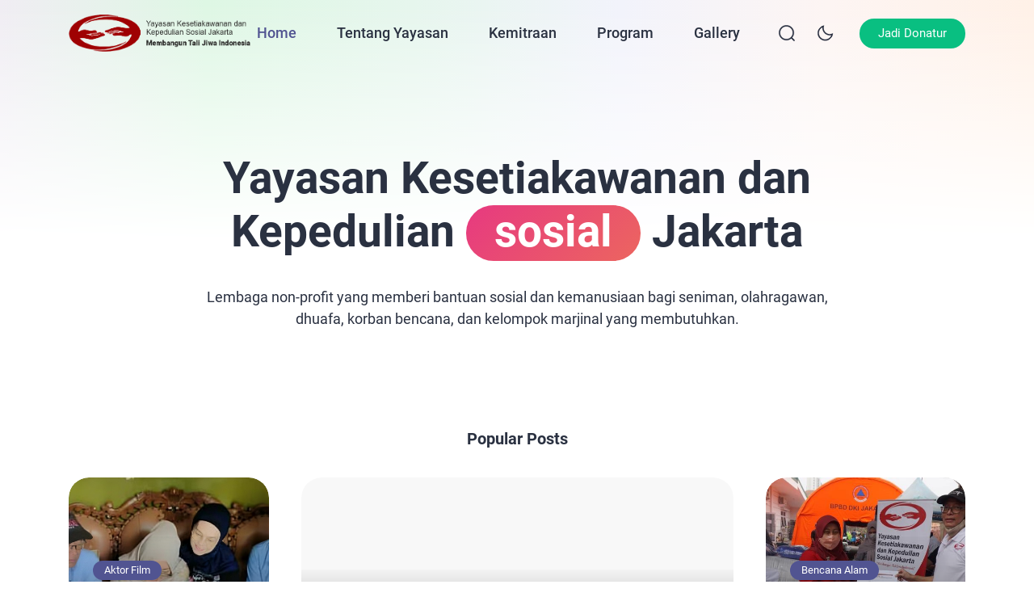

--- FILE ---
content_type: text/html; charset=UTF-8
request_url: http://ykdk.or.id/
body_size: 151504
content:
<!doctype html>
<html lang="en-US">
<head>
	<meta charset="UTF-8">
    <meta name="viewport" content="width=device-width, initial-scale=1.0" />
    
        <meta name="theme-color" content="#ffffff" />
	<meta name="msapplication-navbutton-color" content="#ffffff">
	<meta name="apple-mobile-web-app-capable" content="yes">
	<meta name="apple-mobile-web-app-status-bar-style" content="#ffffff">

	
<style type="text/css">
:root {
	--ei-font-family: 'Roboto', sans-serif;--ei-font-family-h: 'Roboto', sans-serif;--ei-primary: #515491;--ei-secondary-bg: #e84677;--ei-secondary-text: #ffffff;	--ei-black: #2A3141;
	--ei-gray-0: #666666;
	--ei-gray-1: #757883;
	--ei-gray-2: #E5E5E5;
    --ei-gray-3: #ededed;
	--ei-hover-link: #595d66;
	--ei-section: #F9F9F9;
    --ei-section-2: #f5f5f5;
	--ei-border: #E8E8E8;

	--ei-input: #F0F2F5;
	--ei-border-input: #DADCE5;
    --ei-input-focus: #111111;

	--ei-border-nav: #EFEFEF;
    --ei-breadcrumb-current: #757575;
    --ei-comment-metadata: #9c9c9c;
    --ei-pre: #eeeeee;
    --ei-lighter-js: #282c34;
    --ei-scrollbar: #fafafa;
    --ei-scrollbar-default: #ffffff;
    --ei-scrollbar-thumb: #dadada;
    --ei-scrollbar-thumb-hover: #cccccc;

	--ei-body-single-fw: 400;--ei-h1-fw: bold;--ei-h2-fw: bold;--ei-h3-fw: bold;--ei-h4-fw: bold;--ei-h5-fw: bold;--ei-h6-fw: bold;--ei-blog-thumb-ar: 3/2;--ei-tagline-heading-fw: bold;--ei-tagline-desc-fw: 400;--ei-hero-post-title-fw: 500;--ei-hero-post-excerpt-fw: 400;--ei-archive-post-title-fw: 500;--ei-archive-post-excerpt-fw: 400;--ei-sidebar-widget-title-fw: bold;--ei-sidebar-post-title-fw: 500;--ei-footer-widget-title-fw: 500;--ei-footer-copyright-text-fw: 400;--ei-menu-fw: 500;--ei-cw-desktop: 1320px;--ei-cw-laptop: 1140px;--ei-cw-tablet-pro: 960px;--ei-cw-tablet-mini: 720px;--ei-cw-mobile-landscape: 540px;--ei-cw: 850px;--ei-scale-1: scale(1.1);	--ei-box-shadow: 0 3px 20px 0px rgb(132 132 133 / 15%);
	--ei-box-shadow-nav: 0 15px 40px 5px rgb(132 132 133 / 15%);
	--ei-box-shadow-subnav: 10px 5px 20px 0px rgb(132 132 133 / 10%);
    --ei-box-shadow-tab-bar: 0 0 10px 0 rgba(129,129,129,0.2);
    --ei-box-shadow-author: 0 3px 12px 0 rgb(132 132 133 / 80%);
}

@media only screen and (min-width: 1200px) {
	:root {
		--ei-btn-lg-fs: 15px;
		--ei-btn-lg-radius: 40px;

		--ei-btn-sm-fs: 13px;
		--ei-btn-sm-radius: 40px;

		--ei-radius: 25px;
		--ei-radius-m: 15px;
		--ei-radius-m2: 10px;
		--ei-radius-s: 5px;
		--ei-padding-container: 15px;

		--ei-body-fs: 16px;--ei-body-lh: 1.7;--ei-body-fw: 400;--ei-input-fs: 15px;--ei-author-name-fs: 20px;--ei-archive-banner-title-fs: 20px;--ei-body-single-fs: 16px;--ei-body-single-lh: 1.7;--ei-h1-fs: 30px;--ei-h1-lh: 1.3;--ei-h2-fs: 25px;--ei-h2-lh: 1.4;--ei-h3-fs: 22px;--ei-h3-lh: 1.4;--ei-h4-fs: 18px;--ei-h4-lh: 1.6;--ei-h5-fs: 17px;--ei-h5-lh: 1.6;--ei-h6-fs: 16px;--ei-h6-lh: 1.6;--ei-tagline-heading-fs: 55px;--ei-tagline-heading-lh: 1.2;--ei-tagline-desc-fs: 18px;--ei-tagline-desc-lh: 1.5;--ei-hero-post-title-fs: 45px;--ei-hero-post-title-lh: 1.2;--ei-hero-post-excerpt-fs: 16px;--ei-hero-post-excerpt-lh: 1.5;--ei-archive-post-title-fs: 22px;--ei-archive-post-title-lh: 1.2;--ei-archive-post-excerpt-fs: 16px;--ei-archive-post-excerpt-lh: 1.5;--ei-sidebar-widget-title-fs: 18px;--ei-sidebar-widget-title-lh: 1.3;--ei-sidebar-post-title-fs: 18px;--ei-sidebar-post-title-lh: 1.2;--ei-footer-widget-title-fs: 18px;--ei-footer-copyright-text-fs: 16px;--ei-menu-fs: 18px;--ei-grid-column: 2;	}
	.ei-logo img {
	    width: calc(450px / 2);
	}
}

@media only screen and (max-width: 1199px) {
	:root {
		--ei-btn-lg-fs: 13px;
		--ei-btn-lg-radius: 40px;

		--ei-btn-sm-fs: 12px;
		--ei-btn-sm-radius: 40px;

		--ei-radius: 12px;
		--ei-radius-m: 12px;
		--ei-radius-m2: 8px;
		--ei-radius-s: 5px;
		--ei-padding-container: 23px;

		--ei-body-fs: 14px;--ei-body-lh: 1.6;--ei-body-fw: 400;--ei-input-fs: 13px;--ei-author-name-fs: 18px;--ei-archive-banner-title-fs: 18px;
		--ei-grid-column: 1;
	}
}

@media only screen and (min-width: 768px) and (max-width: 1199px) {
	:root {
		--ei-body-single-fs: 16px;--ei-body-single-lh: 1.7;--ei-h1-fs: 30px;--ei-h1-lh: 1.3;--ei-h2-fs: 25px;--ei-h2-lh: 1.4;--ei-h3-fs: 22px;--ei-h3-lh: 1.4;--ei-h4-fs: 18px;--ei-h4-lh: 1.6;--ei-h5-fs: 17px;--ei-h5-lh: 1.6;--ei-h6-fs: 16px;--ei-h6-lh: 1.6;--ei-tagline-heading-fs: 55px;--ei-tagline-heading-lh: 1.2;--ei-tagline-desc-fs: 18px;--ei-tagline-desc-lh: 1.5;--ei-hero-post-title-fs: 45px;--ei-hero-post-title-lh: 1.2;--ei-hero-post-excerpt-fs: 16px;--ei-hero-post-excerpt-lh: 1.5;--ei-archive-post-title-fs: 22px;--ei-archive-post-title-lh: 1.2;--ei-archive-post-excerpt-fs: 16px;--ei-archive-post-excerpt-lh: 1.5;--ei-sidebar-widget-title-fs: 18px;--ei-sidebar-widget-title-lh: 1.3;--ei-sidebar-post-title-fs: 18px;--ei-sidebar-post-title-lh: 1.2;--ei-footer-widget-title-fs: 16px;--ei-footer-copyright-text-fs: 12px;--ei-menu-fs: 15px;	}
    .ei-logo img {
        width: calc(150px / 2);
    }
}

@media only screen and (max-width: 767px) {
	:root {
		--ei-body-single-fs: 15px;--ei-body-single-lh: 1.6;--ei-h1-fs: 20px;--ei-h1-lh: 1.3;--ei-h2-fs: 18px;--ei-h2-lh: 1.4;--ei-h3-fs: 16px;--ei-h3-lh: 1.5;--ei-h4-fs: 15px;--ei-h4-lh: 1.5;--ei-h5-fs: 15px;--ei-h5-lh: 1.5;--ei-h6-fs: 15px;--ei-h6-lh: 1.5;--ei-tagline-heading-fs: 23px;--ei-tagline-heading-lh: 1.2;--ei-tagline-desc-fs: 15px;--ei-tagline-desc-lh: 1.4;--ei-hero-post-title-fs: 20px;--ei-hero-post-title-lh: 1.2;--ei-hero-post-excerpt-fs: 14px;--ei-hero-post-excerpt-lh: 1.4;--ei-archive-post-title-fs: 16px;--ei-archive-post-title-lh: 1.2;--ei-archive-post-excerpt-fs: 14px;--ei-archive-post-excerpt-lh: 1.4;--ei-sidebar-widget-title-fs: 18px;--ei-sidebar-widget-title-lh: 1.3;--ei-sidebar-post-title-fs: 16px;--ei-sidebar-post-title-lh: 1.2;--ei-footer-widget-title-fs: 16px;--ei-footer-copyright-text-fs: 12px;--ei-menu-fs: 15px;	}
    .ei-logo img {
        width: calc(376px / 2);
    }

        .ei-navbar-top .ei-cta .ei-search, .ei-navbar-top .ei-cta .ei-menu-mobile, .ei-f-menu, .ei-right-sidebar {
        display: none !important;
    }
    body.ei-scroll-active .ei-navbar-top {
        box-shadow: none !important;
    }
    .ei-navbar-top .ei-logo, .ei-navbar-top .ei-cta {
        position: absolute !important;
    }
    body.ei-next-scroll .ei-navbar-top {
        top: -67px;
    }
    body.ei-afterback-scroll .ei-navbar-top {
        top: 0;
    }
    .ei-navbar-top>.ei-container {
        height: 67px;
        padding-top: 18px !important;
        padding-bottom: 18px !important;
    }
    .ei-navbar-top .ei-logo {
        left: var(--ei-padding-container) !important;
    }
    .ei-navbar-top .ei-cta {
        right: var(--ei-padding-container) !important;
    }
    .ei-navbar-top .ei-cta .ei-share {
        display: -ms-flexbox !important;
        display: flex !important;
        -ms-flex-align: center;
        align-items: center;
    }
    .ei-navbar-top .ei-cta .ei-dark-mode, .ei-navbar-top .ei-cta .ei-share {
        width: 30px;
        height: 30px;
        border-radius: 100%;
        background-color: var(--ei-gray-3);
        justify-content: center;
        margin-left: 12px;
    }
    html[data-applied-mode="dark"] .ei-navbar-top .ei-cta .ei-dark-mode, html[data-applied-mode="dark"] .ei-navbar-top .ei-cta .ei-share {
        background-color: var(--ei-dark-2);
    }
    .ei-navbar-top .ei-cta .ei-share svg {
        width: 14px !important;
        height: auto;
        margin-left: -2px;
    }
    .ei-navbar-top .ei-cta .ei-dark-mode svg {
        width: 20px !important;
    }
    .ei-navbar-top .ei-cta .ei-dark-mode svg:first-child {
        width: 16px !important;
    }
    .ei-modal-wrap {
        height: auto !important;
        top: auto !important;
        bottom: -30% !important;
    }
    .ei-modal-wrap.ei-active {
        bottom: 0 !important;
    }
    .ei-modal-wrap .ei-modal {
        align-items: end !important;
        min-height: auto !important;
        padding: 0 !important;
    }
    .ei-modal .ei-close {
        top: 8px !important;
        right: 8px !important;
    }
    .ei-modal .ei-close>span {
        border: 0 !important;
    }
    body .ei-modal-body {
        border-top-right-radius: var(--ei-radius) !important;
        border-bottom-left-radius: 0 !important;
        border-bottom-right-radius: 0 !important;
        padding-top: 40px !important;
    }
    .ei-modal-body>div:before {
        content: '' !important;
        position: absolute !important;
        top: 15px !important;
        left: 50% !important;
        transform: translate(-50%, 0) !important;
        width: 30px !important;
        height: 3px !important;
        border-radius: 10px !important;
        background: var(--ei-gray-3) !important;
    }
    html[data-applied-mode="dark"] .ei-modal-body>div:before {
        background: var(--ei-dark-3) !important;
    }
    .ei-modal-body .ei-widget-category.ei-category-thumbnail img {
        border: 0 !important;
        padding: 0 !important;
    }
    .ei-modal-body .ei-widget-post>.ei-post-list>.ei-content .ei-title {
        text-align: left !important;
    }
    body.ei-modal-active, body.ei-modal-showcase-active, body.ei-modal-hide.ei-modal-showcase-active.ei-modal-active, body.ei-sidebar-pop-active, body.ei-modal-hide.ei-modal-showcase-active.ei-sidebar-pop-active {
        overflow: hidden !important;
    }
    body.ei-modal-hide.ei-modal-showcase-active {
        overflow: visible !important;
    }
    .ei-wcp .ei-modal-body>div {
        overflow-y: hidden !important;
    }
    .ei-wcp .ei-modal-body>div>.ei-content {
        max-height: 75vh;
        overflow-y: auto;
        padding-bottom: 20px;
    }
    .ei-wcp .ei-modal-body>div>.ei-title {
        padding-bottom: 20px;
        margin-bottom: 8px;
    }
    .ei-wcp .ei-modal-body .ei-widget-post>.ei-post-list .ei-thumb>a {
        position: relative;
    }
    .ei-wcp .ei-modal-body .ei-widget-post>.ei-post-list .ei-thumb>a .ei-icon {
        position: absolute;
        top: 8px;
        right: 8px;
        line-height: 20px;
        border-radius: 100%;
        background-color: #ffffff;
    }
    .ei-wcp .ei-modal-body .ei-widget-post>.ei-post-list .ei-thumb>a .ei-icon, .ei-wcp .ei-modal-body .ei-widget-post>.ei-post-list .ei-thumb>a .ei-icon>span {
        width: 20px;
        height: 20px;
    }
    .ei-wcp .ei-modal-body .ei-widget-post>.ei-post-list .ei-thumb>a .ei-icon>span {
        display: -ms-flexbox;
        display: flex;
        -ms-flex-wrap: wrap;
        flex-wrap: wrap;
        -ms-flex-align: center !important;
        align-items: center !important;
        -ms-flex-pack: center !important;
        justify-content: center !important;
    }
    .ei-wcp .ei-modal-body .ei-widget-post>.ei-post-list .ei-thumb>a .ei-icon>span svg {
        width: 12px;
        height: auto;
    }
    .ei-wcp .ei-modal-body .ei-widget-post>.ei-post-list .ei-thumb>a .ei-icon>span svg path {
        fill: var(--ei-black);
    }
    .ei-footer {
        padding-bottom: 125px !important;
    }
    .ei-back-to-top {
        bottom: 95px !important;
    }
    .ei-footer {
        background: var(--ei-section) !important;
    }
    html[data-applied-mode="dark"] .ei-footer {
        background: var(--ei-dark-1) !important;
    }
    .ei-footer .ei-f-widget-title {
        color: var(--ei-black) !important;
    }
    footer .ei-social-media a:before {
        background: var(--ei-gray-2) !important;
        opacity: 1 !important;
    }
    }

.ei-navbar-top .ei-cta .ei-btn {color: #ffffff;background-color: #09bf81;}
body:before {
	content: '';
    position: fixed;
    top: 0 !important;
    left: 0;
    right: 0;
    width: 100%;
    height: 300px;
    z-index: -1;
}
body:before, .ei-sidebar-pop .ei-header {
    background: linear-gradient(to bottom, rgba(255, 255, 255, 0) 0%, rgba(255, 255, 255, 0.1) 10%, rgba(255, 255, 255, 0.2) 20%, rgba(255, 255, 255, 0.3) 30%, rgba(255, 255, 255, 0.4) 40%, rgba(255, 255, 255, 0.5) 50%, rgba(255, 255, 255, 0.6) 60%, rgba(255, 255, 255, 0.7) 70%, rgba(255, 255, 255, 0.8) 80%, rgba(255, 255, 255, 0.9) 90%, rgba(255, 255, 255, 1) 100%), linear-gradient(to right, #f0edf3 0%, #def7e4 20%, #e6f6ed 40%, #f2f3fb 60%, #fdf5f3 80%, #fff1e7 100%);}

.ei-tagline .ei-title span{background: linear-gradient(-45deg, #ee7752, #e73c7e, #23a6d5, #23d5ab);}
.ei-footer{background: linear-gradient(to right, #9f0103, #80acb2);} .ei-footer .menu-footer-menu-container>ul li a, .ei-footer .ei-f-widget-title, .ei-footer .ei-copyright, .ei-footer .ei-copyright a{color:#ffffff;} .ei-footer .menu-footer-menu-container>ul li a:hover, .ei-footer .ei-copyright a:hover{color:#ffffff;} footer .ei-social-media a:before{background:#ffffff; opacity:1;} footer .ei-social-media a svg path{fill:#2a3141;} footer .ei-social-media a svg rect{stroke:#2a3141;}
.ei-table-of-contents .ei-toc-headline::before {
	content: url(http://ykdk.or.id/wp-content/themes/bello-master/assets/icon/list.svg) !important;
}
html[data-applied-mode="dark"] .ei-table-of-contents .ei-toc-headline::before {
    content: url(http://ykdk.or.id/wp-content/themes/bello-master/assets/icon/list-white.svg) !important;
}
.copy-button:before {
    content: url(http://ykdk.or.id/wp-content/themes/bello-master/assets/icon/copy-b.svg);
}
html[data-applied-mode="dark"] .copy-button:before {
    content: url(http://ykdk.or.id/wp-content/themes/bello-master/assets/icon/copy-b-white.svg);
}
</style>

<script type="text/javascript">
    const defaultMode = 'light';
	const theme = localStorage.getItem('theme') || defaultMode;
	document.documentElement.dataset.appliedMode = theme;
</script>

	 	
	<title>Yayasan Kesetiakawanan dan Kepedulian &#8211; Membangun Tali Jiwa Indonesia</title>
<meta name='robots' content='max-image-preview:large' />
<link rel="alternate" type="application/rss+xml" title="Yayasan Kesetiakawanan dan Kepedulian &raquo; Feed" href="https://ykdk.or.id/feed/" />
<link rel="alternate" type="application/rss+xml" title="Yayasan Kesetiakawanan dan Kepedulian &raquo; Comments Feed" href="https://ykdk.or.id/comments/feed/" />
<style id='wp-img-auto-sizes-contain-inline-css'>
img:is([sizes=auto i],[sizes^="auto," i]){contain-intrinsic-size:3000px 1500px}
/*# sourceURL=wp-img-auto-sizes-contain-inline-css */
</style>
<style id='wp-emoji-styles-inline-css'>

	img.wp-smiley, img.emoji {
		display: inline !important;
		border: none !important;
		box-shadow: none !important;
		height: 1em !important;
		width: 1em !important;
		margin: 0 0.07em !important;
		vertical-align: -0.1em !important;
		background: none !important;
		padding: 0 !important;
	}
/*# sourceURL=wp-emoji-styles-inline-css */
</style>
<style id='classic-theme-styles-inline-css'>
/*! This file is auto-generated */
.wp-block-button__link{color:#fff;background-color:#32373c;border-radius:9999px;box-shadow:none;text-decoration:none;padding:calc(.667em + 2px) calc(1.333em + 2px);font-size:1.125em}.wp-block-file__button{background:#32373c;color:#fff;text-decoration:none}
/*# sourceURL=/wp-includes/css/classic-themes.min.css */
</style>
<link rel='stylesheet' id='contact-form-7-css' href='http://ykdk.or.id/wp-content/plugins/contact-form-7/includes/css/styles.css?ver=6.1.4' media='all' />
<link rel='stylesheet' id='bello-master-style-css' href='http://ykdk.or.id/wp-content/themes/bello-master/style.css?ver=1769320336' media='all' />
<link rel='stylesheet' id='bello-master-main-style-css' href='http://ykdk.or.id/wp-content/themes/bello-master/assets/css/style.min.css?ver=1769320336' media='all' />
<link rel='stylesheet' id='dark-mode-style-css' href='http://ykdk.or.id/wp-content/themes/bello-master/assets/css/dark-mode.css?ver=1769320336' media='all' />
<link rel='stylesheet' id='local-font-2-css' href='http://ykdk.or.id/wp-content/themes/bello-master/assets/css/local-font-2.css?ver=1769320336' media='all' />
<link rel='stylesheet' id='extra-main-style-css' href='http://ykdk.or.id/wp-content/themes/bello-master/inc/extra/css/style.css?ver=1769320336' media='all' />
<link rel='stylesheet' id='highlight-style-css' href='http://ykdk.or.id/wp-content/themes/bello-master/inc/extra/css/highlight.min.css?ver=1769320336' media='all' />
<script src="http://ykdk.or.id/wp-includes/js/jquery/jquery.min.js?ver=3.7.1" id="jquery-core-js"></script>
<script src="http://ykdk.or.id/wp-includes/js/jquery/jquery-migrate.min.js?ver=3.4.1" id="jquery-migrate-js"></script>
<link rel="https://api.w.org/" href="https://ykdk.or.id/wp-json/" /><link rel="EditURI" type="application/rsd+xml" title="RSD" href="https://ykdk.or.id/xmlrpc.php?rsd" />
<meta name="generator" content="WordPress 6.9" />
<link rel="icon" href="https://ykdk.or.id/wp-content/uploads/2025/08/icon-150x150.jpg" sizes="32x32" />
<link rel="icon" href="https://ykdk.or.id/wp-content/uploads/2025/08/icon-300x300.jpg" sizes="192x192" />
<link rel="apple-touch-icon" href="https://ykdk.or.id/wp-content/uploads/2025/08/icon-300x300.jpg" />
<meta name="msapplication-TileImage" content="https://ykdk.or.id/wp-content/uploads/2025/08/icon-300x300.jpg" />
		<style id="wp-custom-css">
			eyJpZF9maWVsZCI6IklEIiwiX19kZWZhdWx0c19zZXQiOnRydWV9		</style>
		<style id='global-styles-inline-css'>
:root{--wp--preset--aspect-ratio--square: 1;--wp--preset--aspect-ratio--4-3: 4/3;--wp--preset--aspect-ratio--3-4: 3/4;--wp--preset--aspect-ratio--3-2: 3/2;--wp--preset--aspect-ratio--2-3: 2/3;--wp--preset--aspect-ratio--16-9: 16/9;--wp--preset--aspect-ratio--9-16: 9/16;--wp--preset--color--black: #000000;--wp--preset--color--cyan-bluish-gray: #abb8c3;--wp--preset--color--white: #ffffff;--wp--preset--color--pale-pink: #f78da7;--wp--preset--color--vivid-red: #cf2e2e;--wp--preset--color--luminous-vivid-orange: #ff6900;--wp--preset--color--luminous-vivid-amber: #fcb900;--wp--preset--color--light-green-cyan: #7bdcb5;--wp--preset--color--vivid-green-cyan: #00d084;--wp--preset--color--pale-cyan-blue: #8ed1fc;--wp--preset--color--vivid-cyan-blue: #0693e3;--wp--preset--color--vivid-purple: #9b51e0;--wp--preset--gradient--vivid-cyan-blue-to-vivid-purple: linear-gradient(135deg,rgb(6,147,227) 0%,rgb(155,81,224) 100%);--wp--preset--gradient--light-green-cyan-to-vivid-green-cyan: linear-gradient(135deg,rgb(122,220,180) 0%,rgb(0,208,130) 100%);--wp--preset--gradient--luminous-vivid-amber-to-luminous-vivid-orange: linear-gradient(135deg,rgb(252,185,0) 0%,rgb(255,105,0) 100%);--wp--preset--gradient--luminous-vivid-orange-to-vivid-red: linear-gradient(135deg,rgb(255,105,0) 0%,rgb(207,46,46) 100%);--wp--preset--gradient--very-light-gray-to-cyan-bluish-gray: linear-gradient(135deg,rgb(238,238,238) 0%,rgb(169,184,195) 100%);--wp--preset--gradient--cool-to-warm-spectrum: linear-gradient(135deg,rgb(74,234,220) 0%,rgb(151,120,209) 20%,rgb(207,42,186) 40%,rgb(238,44,130) 60%,rgb(251,105,98) 80%,rgb(254,248,76) 100%);--wp--preset--gradient--blush-light-purple: linear-gradient(135deg,rgb(255,206,236) 0%,rgb(152,150,240) 100%);--wp--preset--gradient--blush-bordeaux: linear-gradient(135deg,rgb(254,205,165) 0%,rgb(254,45,45) 50%,rgb(107,0,62) 100%);--wp--preset--gradient--luminous-dusk: linear-gradient(135deg,rgb(255,203,112) 0%,rgb(199,81,192) 50%,rgb(65,88,208) 100%);--wp--preset--gradient--pale-ocean: linear-gradient(135deg,rgb(255,245,203) 0%,rgb(182,227,212) 50%,rgb(51,167,181) 100%);--wp--preset--gradient--electric-grass: linear-gradient(135deg,rgb(202,248,128) 0%,rgb(113,206,126) 100%);--wp--preset--gradient--midnight: linear-gradient(135deg,rgb(2,3,129) 0%,rgb(40,116,252) 100%);--wp--preset--font-size--small: 13px;--wp--preset--font-size--medium: 20px;--wp--preset--font-size--large: 36px;--wp--preset--font-size--x-large: 42px;--wp--preset--spacing--20: 0.44rem;--wp--preset--spacing--30: 0.67rem;--wp--preset--spacing--40: 1rem;--wp--preset--spacing--50: 1.5rem;--wp--preset--spacing--60: 2.25rem;--wp--preset--spacing--70: 3.38rem;--wp--preset--spacing--80: 5.06rem;--wp--preset--shadow--natural: 6px 6px 9px rgba(0, 0, 0, 0.2);--wp--preset--shadow--deep: 12px 12px 50px rgba(0, 0, 0, 0.4);--wp--preset--shadow--sharp: 6px 6px 0px rgba(0, 0, 0, 0.2);--wp--preset--shadow--outlined: 6px 6px 0px -3px rgb(255, 255, 255), 6px 6px rgb(0, 0, 0);--wp--preset--shadow--crisp: 6px 6px 0px rgb(0, 0, 0);}:where(.is-layout-flex){gap: 0.5em;}:where(.is-layout-grid){gap: 0.5em;}body .is-layout-flex{display: flex;}.is-layout-flex{flex-wrap: wrap;align-items: center;}.is-layout-flex > :is(*, div){margin: 0;}body .is-layout-grid{display: grid;}.is-layout-grid > :is(*, div){margin: 0;}:where(.wp-block-columns.is-layout-flex){gap: 2em;}:where(.wp-block-columns.is-layout-grid){gap: 2em;}:where(.wp-block-post-template.is-layout-flex){gap: 1.25em;}:where(.wp-block-post-template.is-layout-grid){gap: 1.25em;}.has-black-color{color: var(--wp--preset--color--black) !important;}.has-cyan-bluish-gray-color{color: var(--wp--preset--color--cyan-bluish-gray) !important;}.has-white-color{color: var(--wp--preset--color--white) !important;}.has-pale-pink-color{color: var(--wp--preset--color--pale-pink) !important;}.has-vivid-red-color{color: var(--wp--preset--color--vivid-red) !important;}.has-luminous-vivid-orange-color{color: var(--wp--preset--color--luminous-vivid-orange) !important;}.has-luminous-vivid-amber-color{color: var(--wp--preset--color--luminous-vivid-amber) !important;}.has-light-green-cyan-color{color: var(--wp--preset--color--light-green-cyan) !important;}.has-vivid-green-cyan-color{color: var(--wp--preset--color--vivid-green-cyan) !important;}.has-pale-cyan-blue-color{color: var(--wp--preset--color--pale-cyan-blue) !important;}.has-vivid-cyan-blue-color{color: var(--wp--preset--color--vivid-cyan-blue) !important;}.has-vivid-purple-color{color: var(--wp--preset--color--vivid-purple) !important;}.has-black-background-color{background-color: var(--wp--preset--color--black) !important;}.has-cyan-bluish-gray-background-color{background-color: var(--wp--preset--color--cyan-bluish-gray) !important;}.has-white-background-color{background-color: var(--wp--preset--color--white) !important;}.has-pale-pink-background-color{background-color: var(--wp--preset--color--pale-pink) !important;}.has-vivid-red-background-color{background-color: var(--wp--preset--color--vivid-red) !important;}.has-luminous-vivid-orange-background-color{background-color: var(--wp--preset--color--luminous-vivid-orange) !important;}.has-luminous-vivid-amber-background-color{background-color: var(--wp--preset--color--luminous-vivid-amber) !important;}.has-light-green-cyan-background-color{background-color: var(--wp--preset--color--light-green-cyan) !important;}.has-vivid-green-cyan-background-color{background-color: var(--wp--preset--color--vivid-green-cyan) !important;}.has-pale-cyan-blue-background-color{background-color: var(--wp--preset--color--pale-cyan-blue) !important;}.has-vivid-cyan-blue-background-color{background-color: var(--wp--preset--color--vivid-cyan-blue) !important;}.has-vivid-purple-background-color{background-color: var(--wp--preset--color--vivid-purple) !important;}.has-black-border-color{border-color: var(--wp--preset--color--black) !important;}.has-cyan-bluish-gray-border-color{border-color: var(--wp--preset--color--cyan-bluish-gray) !important;}.has-white-border-color{border-color: var(--wp--preset--color--white) !important;}.has-pale-pink-border-color{border-color: var(--wp--preset--color--pale-pink) !important;}.has-vivid-red-border-color{border-color: var(--wp--preset--color--vivid-red) !important;}.has-luminous-vivid-orange-border-color{border-color: var(--wp--preset--color--luminous-vivid-orange) !important;}.has-luminous-vivid-amber-border-color{border-color: var(--wp--preset--color--luminous-vivid-amber) !important;}.has-light-green-cyan-border-color{border-color: var(--wp--preset--color--light-green-cyan) !important;}.has-vivid-green-cyan-border-color{border-color: var(--wp--preset--color--vivid-green-cyan) !important;}.has-pale-cyan-blue-border-color{border-color: var(--wp--preset--color--pale-cyan-blue) !important;}.has-vivid-cyan-blue-border-color{border-color: var(--wp--preset--color--vivid-cyan-blue) !important;}.has-vivid-purple-border-color{border-color: var(--wp--preset--color--vivid-purple) !important;}.has-vivid-cyan-blue-to-vivid-purple-gradient-background{background: var(--wp--preset--gradient--vivid-cyan-blue-to-vivid-purple) !important;}.has-light-green-cyan-to-vivid-green-cyan-gradient-background{background: var(--wp--preset--gradient--light-green-cyan-to-vivid-green-cyan) !important;}.has-luminous-vivid-amber-to-luminous-vivid-orange-gradient-background{background: var(--wp--preset--gradient--luminous-vivid-amber-to-luminous-vivid-orange) !important;}.has-luminous-vivid-orange-to-vivid-red-gradient-background{background: var(--wp--preset--gradient--luminous-vivid-orange-to-vivid-red) !important;}.has-very-light-gray-to-cyan-bluish-gray-gradient-background{background: var(--wp--preset--gradient--very-light-gray-to-cyan-bluish-gray) !important;}.has-cool-to-warm-spectrum-gradient-background{background: var(--wp--preset--gradient--cool-to-warm-spectrum) !important;}.has-blush-light-purple-gradient-background{background: var(--wp--preset--gradient--blush-light-purple) !important;}.has-blush-bordeaux-gradient-background{background: var(--wp--preset--gradient--blush-bordeaux) !important;}.has-luminous-dusk-gradient-background{background: var(--wp--preset--gradient--luminous-dusk) !important;}.has-pale-ocean-gradient-background{background: var(--wp--preset--gradient--pale-ocean) !important;}.has-electric-grass-gradient-background{background: var(--wp--preset--gradient--electric-grass) !important;}.has-midnight-gradient-background{background: var(--wp--preset--gradient--midnight) !important;}.has-small-font-size{font-size: var(--wp--preset--font-size--small) !important;}.has-medium-font-size{font-size: var(--wp--preset--font-size--medium) !important;}.has-large-font-size{font-size: var(--wp--preset--font-size--large) !important;}.has-x-large-font-size{font-size: var(--wp--preset--font-size--x-large) !important;}
/*# sourceURL=global-styles-inline-css */
</style>
</head>

<body class="home blog wp-custom-logo wp-theme-bello-master">
	
<nav class="ei-navbar-top">
	<div class="ei-container">

		<div class="ei-logo">
			<a href="https://ykdk.or.id/" class="ei-logo-black"><img src="https://ykdk.or.id/wp-content/uploads/2025/08/Logo-siang.png" alt="Yayasan Kesetiakawanan dan Kepedulian"></a><a href="https://ykdk.or.id/" class="ei-logo-white"><img src="https://ykdk.or.id/wp-content/uploads/2025/08/Logo-Malam.png" alt="Yayasan Kesetiakawanan dan Kepedulian"></a>		</div>
		<div class="ei-navbar">
			<div class="ei-navwrap">
				<ul id="menu-main-menu" class="ei-nav"><li id="menu-item-3091" class="menu-item menu-item-type-custom menu-item-object-custom current-menu-item menu-item-3091 ei-active"><a href="https://ykdk.or.id/" aria-current="page">Home</a></li>
<li id="menu-item-3118" class="menu-item menu-item-type-post_type menu-item-object-page menu-item-3118"><a href="https://ykdk.or.id/about/">Tentang Yayasan</a></li>
<li id="menu-item-4555" class="menu-item menu-item-type-post_type menu-item-object-page menu-item-4555"><a href="https://ykdk.or.id/kemitraan/">Kemitraan</a></li>
<li id="menu-item-4556" class="menu-item menu-item-type-post_type menu-item-object-page menu-item-4556"><a href="https://ykdk.or.id/program/">Program</a></li>
<li id="menu-item-4733" class="menu-item menu-item-type-post_type menu-item-object-page menu-item-4733"><a href="https://ykdk.or.id/gallery/">Gallery</a></li>
<li id="menu-item-3119" class="menu-item menu-item-type-post_type menu-item-object-page menu-item-3119"><a href="https://ykdk.or.id/sitemap/">Berita</a></li>
</ul>			</div>
        </div>
        <div class="ei-cta">
        				<span class="ei-search ei-modal-link" data-modal="#ei-search-modal">
        		<svg width="21" height="21" viewBox="0 0 21 21" fill="none" xmlns="http://www.w3.org/2000/svg">
<path fill-rule="evenodd" clip-rule="evenodd" d="M1.75 10C1.75 5.44365 5.44365 1.75 10 1.75C14.5563 1.75 18.25 5.44365 18.25 10C18.25 14.5563 14.5563 18.25 10 18.25C5.44365 18.25 1.75 14.5563 1.75 10ZM10 0.25C4.61522 0.25 0.25 4.61522 0.25 10C0.25 15.3848 4.61522 19.75 10 19.75C12.4225 19.75 14.6386 18.8666 16.3437 17.4043L19.4698 20.5303C19.7627 20.8232 20.2376 20.8232 20.5305 20.5303C20.8234 20.2374 20.8234 19.7625 20.5305 19.4697L17.4044 16.3436C18.8666 14.6385 19.75 12.4224 19.75 10C19.75 4.61522 15.3848 0.25 10 0.25Z" fill="#828282"/>
</svg>
        	</span>
        	        	
        	        	<span class="ei-dark-mode">
        		<svg width="24" height="24" viewBox="0 0 24 24" fill="none" xmlns="http://www.w3.org/2000/svg">
<g clip-path="url(#clip0_145_310)">
<path d="M12 17C9.24 17 7 14.76 7 12C7 9.24 9.24 7 12 7C14.76 7 17 9.24 17 12C17 14.76 14.76 17 12 17ZM13 4V1C13 0.45 12.55 0 12 0C11.45 0 11 0.45 11 1V4C11 4.55 11.45 5 12 5C12.55 5 13 4.55 13 4ZM13 23V20C13 19.45 12.55 19 12 19C11.45 19 11 19.45 11 20V23C11 23.55 11.45 24 12 24C12.55 24 13 23.55 13 23ZM5 12C5 11.45 4.55 11 4 11H1C0.45 11 0 11.45 0 12C0 12.55 0.45 13 1 13H4C4.55 13 5 12.55 5 12ZM24 12C24 11.45 23.55 11 23 11H20C19.45 11 19 11.45 19 12C19 12.55 19.45 13 20 13H23C23.55 13 24 12.55 24 12ZM6.71 6.71C7.1 6.32 7.1 5.69 6.71 5.3L4.71 3.3C4.32 2.91 3.69 2.91 3.3 3.3C2.91 3.69 2.91 4.32 3.3 4.71L5.3 6.71C5.5 6.91 5.75 7 6.01 7C6.27 7 6.52 6.9 6.72 6.71H6.71ZM20.71 20.71C21.1 20.32 21.1 19.69 20.71 19.3L18.71 17.3C18.32 16.91 17.69 16.91 17.3 17.3C16.91 17.69 16.91 18.32 17.3 18.71L19.3 20.71C19.5 20.91 19.75 21 20.01 21C20.27 21 20.52 20.9 20.72 20.71H20.71ZM4.71 20.71L6.71 18.71C7.1 18.32 7.1 17.69 6.71 17.3C6.32 16.91 5.69 16.91 5.3 17.3L3.3 19.3C2.91 19.69 2.91 20.32 3.3 20.71C3.5 20.91 3.75 21 4.01 21C4.27 21 4.52 20.9 4.72 20.71H4.71ZM18.71 6.71L20.71 4.71C21.1 4.32 21.1 3.69 20.71 3.3C20.32 2.91 19.69 2.91 19.3 3.3L17.3 5.3C16.91 5.69 16.91 6.32 17.3 6.71C17.5 6.91 17.75 7 18.01 7C18.27 7 18.52 6.9 18.72 6.71H18.71Z" fill="white"/>
</g>
<defs>
<clipPath id="clip0_145_310">
<rect width="24" height="24" fill="white"/>
</clipPath>
</defs>
</svg>
        		<svg width="27" height="28" viewBox="0 0 27 28" fill="none" xmlns="http://www.w3.org/2000/svg">
<g clip-path="url(#clip0_145_316)">
<path d="M21.3915 19.5411C19.626 21.3375 17.2201 22.3603 14.7015 22.3849C12.1829 22.4095 9.75735 21.434 7.95711 19.6724C2.81004 14.7946 5.04716 5.69642 11.8887 3.80118L13.2367 3.40117L12.8789 4.76111C11.2497 10.5924 17.2765 15.9593 22.8782 13.6798L24.1899 13.1688L23.9454 14.5556C23.6183 16.4376 22.7277 18.176 21.3915 19.5411ZM8.95628 7.34663C7.48834 8.84684 6.67545 10.8681 6.69596 12.9669C6.71648 15.0657 7.56872 17.0707 9.0657 18.542C13.0026 22.5745 20.2646 20.9164 22.0452 15.5751C20.6481 15.8643 19.2026 15.8224 17.8246 15.4526C16.4466 15.0829 15.1743 14.3957 14.1095 13.4459C13.0448 12.4962 12.2172 11.3104 11.693 9.98342C11.1688 8.65644 10.9626 7.22516 11.0909 5.80418C10.2962 6.19218 9.57416 6.71393 8.95628 7.34663Z" fill="white"/>
</g>
<defs>
<clipPath id="clip0_145_316">
<rect width="19" height="19" fill="white" transform="translate(0.0656738 14.1514) rotate(-45.56)"/>
</clipPath>
</defs>
</svg>
        	</span>
        	
        	        	<span class="ei-share" style="display: none;">
        		<svg width="13" height="15" viewBox="0 0 13 15" fill="none" xmlns="http://www.w3.org/2000/svg">
<path fill-rule="evenodd" clip-rule="evenodd" d="M3.65122 8.20774C3.78157 7.98406 4.06856 7.9084 4.29223 8.03874L8.56098 10.5262C8.78466 10.6566 8.86032 10.9436 8.72998 11.1672C8.59964 11.3909 8.31265 11.4666 8.08897 11.3362L3.82022 8.84875C3.59655 8.7184 3.52088 8.43141 3.65122 8.20774Z" fill="white"/>
<path fill-rule="evenodd" clip-rule="evenodd" d="M8.72358 3.83251C8.85407 4.0561 8.77859 4.34314 8.55499 4.47362L4.29249 6.96112C4.0689 7.09161 3.78186 7.01613 3.65138 6.79253C3.52089 6.56894 3.59637 6.2819 3.81997 6.15142L8.08247 3.66392C8.30606 3.53343 8.5931 3.60891 8.72358 3.83251Z" fill="white"/>
<path fill-rule="evenodd" clip-rule="evenodd" d="M9.9375 0.9375C8.72938 0.9375 7.75 1.91688 7.75 3.125C7.75 4.33312 8.72938 5.3125 9.9375 5.3125C11.1456 5.3125 12.125 4.33312 12.125 3.125C12.125 1.91688 11.1456 0.9375 9.9375 0.9375Z" fill="white"/>
<path fill-rule="evenodd" clip-rule="evenodd" d="M9.9375 9.6875C8.72938 9.6875 7.75 10.6669 7.75 11.875C7.75 13.0831 8.72938 14.0625 9.9375 14.0625C11.1456 14.0625 12.125 13.0831 12.125 11.875C12.125 10.6669 11.1456 9.6875 9.9375 9.6875Z" fill="white"/>
<path fill-rule="evenodd" clip-rule="evenodd" d="M2.4375 5.3125C1.22938 5.3125 0.25 6.29188 0.25 7.5C0.25 8.70812 1.22938 9.6875 2.4375 9.6875C3.64562 9.6875 4.625 8.70812 4.625 7.5C4.625 6.29188 3.64562 5.3125 2.4375 5.3125Z" fill="white"/>
</svg>
        		<span class="ei-box-share" style="display: none;">
		        	<span class="social-media share-post-v2" id="share-post">
	
		
	  <span class="l-social-share">
  	Share this:  </span>
    <a class="tw" rel="nofollow noopener" target="_blank" href="https://twitter.com/share?text=Yayasan Kesetiakawanan dan Kepedulian&amp;url=http://ykdk.or.id" aria-label="link" title="Twitter">
    <svg width="35" height="35" viewBox="0 0 35 35" fill="none" xmlns="http://www.w3.org/2000/svg">
<circle cx="17.5" cy="17.5" r="17.5" fill="black"/>
<path d="M21.8125 10.5H24.1138L19.0875 16.4796L25 24.6176H20.3719L16.7444 19.6831L12.5981 24.6176H10.2931L15.6681 18.2203L10 10.5H14.7456L18.0212 15.0102L21.8125 10.5ZM21.0044 23.1854H22.2787L14.0512 11.8574H12.6825L21.0044 23.1854Z" fill="white"/>
</svg>
  </a>
    <a class="fb" rel="nofollow noopener" target="_blank" href="https://www.facebook.com/sharer.php?u=http://ykdk.or.id" aria-label="link" title="Facebook">
    <svg width="35" height="35" viewBox="0 0 35 35" fill="none" xmlns="http://www.w3.org/2000/svg">
<circle cx="17.5" cy="17.5" r="17.5" fill="#3A559F"/>
<path d="M19.5026 9C16.8746 9 15.3333 10.322 15.3333 13.3341V15.9841H12V19.1587H15.3333V26.7778H18.6667V19.1587H21.3333L22 15.9841H18.6667V13.871C18.6667 12.7364 19.0552 12.1746 20.1732 12.1746H22V9.13021C21.684 9.08957 20.7633 9 19.5026 9Z" fill="white"/>
</svg>
  </a>
	  <a class="wa" rel="nofollow noopener" target="_blank" href="https://wa.me/?text=Yayasan+Kesetiakawanan+dan+Kepedulian%0Ahttp://ykdk.or.id" aria-label="link" title="WhatsApp">
    <svg width="35" height="35" viewBox="0 0 35 35" fill="none" xmlns="http://www.w3.org/2000/svg">
<circle cx="17.5" cy="17.5" r="17.5" fill="#4CAF50"/>
<path fill-rule="evenodd" clip-rule="evenodd" d="M24.0779 10.9158C22.3846 9.23014 20.1346 8.2998 17.7381 8.2998C12.7986 8.2998 8.77617 12.3011 8.77617 17.2181C8.77324 18.7901 9.18633 20.3241 9.97148 21.6773L8.7 26.2998L13.452 25.0574C14.7586 25.769 16.2352 26.1423 17.7352 26.1452H17.7381C22.6775 26.1452 26.6971 22.1439 26.7 17.224C26.7 14.8413 25.7684 12.6015 24.0779 10.9158ZM17.7381 24.6375H17.7352C16.3992 24.6375 15.0867 24.2787 13.9441 23.6051L13.6717 23.4447L10.8504 24.1796L11.6033 21.444L11.4275 21.164C10.6805 19.9829 10.2879 18.618 10.2879 17.2181C10.2879 13.1323 13.6307 9.80758 17.741 9.80758C19.7303 9.80758 21.5994 10.5804 23.0057 11.9803C24.4119 13.3831 25.1853 15.2437 25.1853 17.224C25.1853 21.3128 21.8426 24.6375 17.7381 24.6375ZM21.8221 19.0846C21.5994 18.9738 20.4978 18.4343 20.2928 18.3614C20.0877 18.2855 19.9383 18.2506 19.7889 18.4722C19.6395 18.6968 19.2117 19.1984 19.0799 19.3471C18.951 19.4929 18.8191 19.5133 18.5965 19.4025C18.3709 19.2917 17.6502 19.0555 16.7947 18.2943C16.1297 17.7052 15.6785 16.9732 15.5496 16.7515C15.4178 16.527 15.535 16.4074 15.6463 16.2966C15.7488 16.1974 15.8719 16.037 15.9832 15.9058C16.0945 15.7774 16.1326 15.6841 16.2088 15.5354C16.282 15.3866 16.2439 15.2554 16.1883 15.1446C16.1326 15.0338 15.6844 13.9343 15.4969 13.4881C15.3152 13.0535 15.1307 13.1148 14.993 13.106C14.8641 13.1002 14.7146 13.1002 14.5652 13.1002C14.4158 13.1002 14.1727 13.1556 13.9676 13.3802C13.7625 13.6018 13.1853 14.1413 13.1853 15.2379C13.1853 16.3345 13.9881 17.396 14.0994 17.5448C14.2107 17.6906 15.6785 19.9421 17.9256 20.9074C18.4588 21.1378 18.8748 21.2749 19.2 21.3769C19.7361 21.5461 20.2254 21.5227 20.6121 21.4673C21.0428 21.4032 21.9363 20.9278 22.1238 20.4058C22.3084 19.8866 22.3084 19.4404 22.2527 19.3471C22.1971 19.2538 22.0477 19.1984 21.8221 19.0846Z" fill="white"/>
</svg>
  </a>
	  <a class="em" rel="nofollow noopener" target="_blank" href="mailto:?subject=Yayasan Kesetiakawanan dan Kepedulian&amp;body=http://ykdk.or.id" aria-label="link" title="Email">
    <svg width="35" height="35" viewBox="0 0 35 35" fill="none" xmlns="http://www.w3.org/2000/svg">
<circle cx="17.5" cy="17.5" r="17.5" fill="#2196F3"/>
<path d="M25.7693 14.0171L20.1573 18.6816C19.5316 19.2004 18.6838 19.4917 17.8 19.4917C16.9162 19.4917 16.0684 19.2004 15.4427 18.6816L9.83067 14.0171C9.82134 14.1046 9.8 14.1839 9.8 14.2709V20.9202C9.80106 21.6548 10.1526 22.3589 10.7775 22.8783C11.4024 23.3977 12.2496 23.6899 13.1333 23.6908H22.4667C23.3504 23.6899 24.1976 23.3977 24.8225 22.8783C25.4474 22.3589 25.7989 21.6548 25.8 20.9202V14.2709C25.8 14.1839 25.7787 14.1046 25.7693 14.0171Z" fill="white"/>
<path d="M19.2147 17.8978L25.304 12.836C25.009 12.4294 24.593 12.0929 24.096 11.8589C23.599 11.6249 23.0379 11.5013 22.4667 11.5H13.1333C12.5622 11.5013 12.001 11.6249 11.504 11.8589C11.007 12.0929 10.591 12.4294 10.296 12.836L16.3853 17.8978C16.7611 18.2088 17.2697 18.3834 17.8 18.3834C18.3303 18.3834 18.839 18.2088 19.2147 17.8978Z" fill="white"/>
</svg>
  </a>
    <a class="ln" rel="nofollow noopener" target="_blank" href="http://www.linkedin.com/shareArticle?mini=true&amp;url=http://ykdk.or.id&amp;title=Yayasan Kesetiakawanan dan Kepedulian" aria-label="link" title="LinkedIn">
    <svg width="35" height="35" viewBox="0 0 35 35" fill="none" xmlns="http://www.w3.org/2000/svg">
<circle cx="17.5" cy="17.5" r="17.5" fill="#0077B5"/>
<path d="M11.1392 8.5C9.95814 8.5 9 9.45655 9 10.6376C9 11.8187 9.95736 12.7974 11.1376 12.7974C12.3179 12.7974 13.2769 11.8187 13.2769 10.6376C13.2769 9.45736 12.3203 8.5 11.1392 8.5ZM21.5761 14.1667C19.7797 14.1667 18.7519 15.1061 18.2589 16.0403H18.2068V14.4181H14.6667V26.3095H18.3554V20.4231C18.3554 18.872 18.4724 17.3731 20.3918 17.3731C22.2837 17.3731 22.3113 19.1417 22.3113 20.5211V26.3095H25.9952H26V19.778C26 16.582 25.3129 14.1667 21.5761 14.1667ZM9.29408 14.4181V26.3095H12.986V14.4181H9.29408Z" fill="white"/>
</svg>
  </a>
    <a class="tl" rel="nofollow noopener" target="_blank" href="https://t.me/share/url?url=http://ykdk.or.id&amp;text=Yayasan Kesetiakawanan dan Kepedulian" aria-label="link" title="Telegram">
    <svg width="35" height="35" viewBox="0 0 35 35" fill="none" xmlns="http://www.w3.org/2000/svg">
<circle cx="17.5" cy="17.5" r="17.5" fill="url(#paint0_linear_1517_721)"/>
<path d="M23.7167 10.6876C23.4609 10.4706 23.059 10.4396 22.6435 10.6064H22.6428C22.2058 10.7818 10.2721 15.9005 9.7863 16.1096C9.69794 16.1403 8.92624 16.4282 9.00573 17.0696C9.0767 17.6479 9.69692 17.8874 9.77265 17.915L12.8066 18.9538C13.0078 19.6238 13.7499 22.0959 13.914 22.624C14.0163 22.9532 14.1831 23.3858 14.4755 23.4748C14.732 23.5738 14.9872 23.4834 15.1524 23.3537L17.0072 21.6333L20.0016 23.9685L20.0729 24.0111C20.2762 24.1012 20.471 24.1462 20.6569 24.1462C20.8005 24.1462 20.9384 24.1193 21.0701 24.0654C21.5187 23.8811 21.6981 23.4537 21.7169 23.4052L23.9535 11.7796C24.09 11.1587 23.9003 10.8428 23.7167 10.6876ZM15.4823 19.3693L14.4588 22.0986L13.4353 18.687L21.2819 12.8874L15.4823 19.3693Z" fill="white"/>
<defs>
<linearGradient id="paint0_linear_1517_721" x1="-1.42572e-07" y1="1.5" x2="35" y2="30.5" gradientUnits="userSpaceOnUse">
<stop stop-color="#1AC3F9"/>
<stop offset="1" stop-color="#0089CE"/>
</linearGradient>
</defs>
</svg>
  </a>
    <a class="pn" rel="nofollow noopener" target="_blank" href="http://pinterest.com/pin/create/button/?url=http://ykdk.or.id&media=https://ykdk.or.id/wp-content/uploads/2025/12/ppri.jpg&description=Yayasan Kesetiakawanan dan Kepedulian" aria-label="link" title="Pinterest">
    <svg width="35" height="35" viewBox="0 0 35 35" fill="none" xmlns="http://www.w3.org/2000/svg">
<circle cx="17.5" cy="17.5" r="17.5" fill="#C8232C"/>
<path d="M17.9688 8C13.9606 8 10 10.671 10 14.9958C10 17.7455 11.5462 19.3086 12.4841 19.3086C12.8709 19.3086 13.0947 18.2302 13.0947 17.9255C13.0947 17.5623 12.168 16.7883 12.168 15.2764C12.168 12.1359 14.5587 9.91046 17.6527 9.91046C20.3132 9.91046 22.2816 11.4212 22.2816 14.1986C22.2816 16.2725 21.4489 20.1628 18.7536 20.1628C17.781 20.1628 16.9495 19.4602 16.9495 18.4528C16.9495 16.9765 17.8947 15.5465 17.8947 14.0228C17.8947 11.4365 14.3128 11.9057 14.3128 15.0312C14.3128 15.6873 14.3946 16.4135 14.6875 17.0111C14.1491 19.3314 13.1579 23.0295 13.1579 25.4208C13.1579 26.159 13.2634 26.8853 13.3337 27.6243C13.4663 27.7727 13.4006 27.7571 13.6035 27.6828C15.5725 24.9876 15.3898 24.219 16.2803 20.6917C16.7611 21.6059 18.0035 22.098 18.988 22.098C23.1367 22.098 25 18.0548 25 14.4098C25 10.5312 21.6485 8 17.9688 8Z" fill="white"/>
</svg>
  </a>
    <span class="ei-copy" title="Copy to clipboard">
    <svg width="35" height="35" viewBox="0 0 35 35" fill="none" xmlns="http://www.w3.org/2000/svg">
<circle cx="17.5" cy="17.5" r="17.5" fill="#6C757D"/>
<path d="M24.8662 10.954L23.1532 9.18475C22.9429 8.96872 22.6915 8.79688 22.4138 8.6793C22.1361 8.56171 21.8378 8.50075 21.5362 8.5H18C17.1358 8.50109 16.2985 8.80007 15.6291 9.34654C14.9596 9.89301 14.4991 10.6536 14.325 11.5H14.25C13.2558 11.5012 12.3027 11.8967 11.5997 12.5997C10.8967 13.3027 10.5012 14.2558 10.5 15.25V22.75C10.5012 23.7442 10.8967 24.6973 11.5997 25.4003C12.3027 26.1033 13.2558 26.4988 14.25 26.5H18.75C19.7442 26.4988 20.6973 26.1033 21.4003 25.4003C22.1033 24.6973 22.4988 23.7442 22.5 22.75V22.675C23.3464 22.5009 24.107 22.0404 24.6535 21.3709C25.1999 20.7015 25.4989 19.8642 25.5 19V12.52C25.5011 11.9353 25.2737 11.3733 24.8662 10.954ZM18.75 25H14.25C13.6533 25 13.081 24.7629 12.659 24.341C12.2371 23.919 12 23.3467 12 22.75V15.25C12 14.6533 12.2371 14.081 12.659 13.659C13.081 13.2371 13.6533 13 14.25 13V19C14.2512 19.9942 14.6467 20.9473 15.3497 21.6503C16.0527 22.3533 17.0058 22.7488 18 22.75H21C21 23.3467 20.7629 23.919 20.341 24.341C19.919 24.7629 19.3467 25 18.75 25ZM21.75 21.25H18C17.4033 21.25 16.831 21.0129 16.409 20.591C15.9871 20.169 15.75 19.5967 15.75 19V12.25C15.75 11.6533 15.9871 11.081 16.409 10.659C16.831 10.2371 17.4033 10 18 10H21V11.5C21 11.8978 21.158 12.2794 21.4393 12.5607C21.7206 12.842 22.1022 13 22.5 13H24V19C24 19.5967 23.7629 20.169 23.341 20.591C22.919 21.0129 22.3467 21.25 21.75 21.25Z" fill="white"/>
</svg>
  </span>
  	
</span>
		        </span>
        	</span>
        	
        	<span class="ei-menu-mobile ei-mobile-d"></span>

        	<a href="#" class="ei-btn" rel="noopener" target="_blank">Jadi Donatur</a>        </div>

	</div>
</nav>

		<section class="ei-tagline">
			<div class="ei-container">
			<h1 class="ei-title">Yayasan Kesetiakawanan dan Kepedulian <span>sosial</span> Jakarta</h1><p class="ei-desc">Lembaga non-profit yang memberi bantuan sosial dan kemanusiaan bagi seniman, olahragawan, dhuafa, korban bencana, dan kelompok marjinal yang membutuhkan.</p>			</div>
		</section>

			    <section class="ei-top-article">
			<div class="ei-container">
				<div class="ei-title ei-heading">Popular Posts</div>				<div class="ei-row">

										<div class="ei-col">
						<div class="ei-post">
							<div class="ei-post-image">
								<a href="https://ykdk.or.id/bantuan-apresiasi-persatuan-artis-film-indonesia-parfi-untuk-bapak-ismail-sofyan-sani/"><img class="ei-lazy" src="http://ykdk.or.id/wp-content/themes/bello-master/assets/img/blank.jpg" data-src="https://ykdk.or.id/wp-content/uploads/2025/09/ismail.png" alt="Bantuan Apresiasi Persatuan Artis Film Indonesia (PARFI) untuk Bapak Ismail Sofyan Sani" /></a>							</div>
							<div class="ei-post-content">
								<div class="ei-post-category"><a href="https://ykdk.or.id/category/aktor-film/">Aktor Film</a> </div>
								<h2 class="ei-post-title">
									<a href="https://ykdk.or.id/bantuan-apresiasi-persatuan-artis-film-indonesia-parfi-untuk-bapak-ismail-sofyan-sani/">Bantuan Apresiasi Persatuan Artis Film Indonesia (PARFI) untuk Bapak Ismail Sofyan Sani</a>
								</h2>

																<div class="ei-post-meta">
																		<span class="ei-author">
										<a href="https://ykdk.or.id/author/ykdk/">
											<span class="ei-badge-check">
												<svg width="20" height="20" viewBox="0 0 20 20" fill="none" xmlns="http://www.w3.org/2000/svg">
<circle cx="9.99999" cy="9.99999" r="5.29412" fill="white"/>
<path d="M16.6375 7.10082C16.6567 6.95582 16.6667 6.81082 16.6667 6.66666C16.6667 4.68416 14.8809 3.09332 12.8992 3.36249C12.3217 2.33499 11.2217 1.66666 10 1.66666C8.77835 1.66666 7.67835 2.33499 7.10085 3.36249C5.11502 3.09332 3.33335 4.68416 3.33335 6.66666C3.33335 6.81082 3.34335 6.95582 3.36252 7.10082C2.33502 7.67916 1.66669 8.77916 1.66669 9.99999C1.66669 11.2208 2.33502 12.3208 3.36252 12.8992C3.3433 13.0431 3.33355 13.1881 3.33335 13.3333C3.33335 15.3158 5.11502 16.9025 7.10085 16.6375C7.67835 17.665 8.77835 18.3333 10 18.3333C11.2217 18.3333 12.3217 17.665 12.8992 16.6375C14.8809 16.9025 16.6667 15.3158 16.6667 13.3333C16.6667 13.1892 16.6567 13.0442 16.6375 12.8992C17.665 12.3208 18.3334 11.2208 18.3334 9.99999C18.3334 8.77916 17.665 7.67916 16.6375 7.10082ZM9.12919 13.68L6.07335 10.585L7.26002 9.41499L9.14085 11.32L12.7467 7.74166L13.92 8.92499L9.12919 13.68V13.68Z" fill="#568AF5"/>
</svg>
											</span>
											<span>YKDK Indonesia</span>
										</a>
									</span>
									
									<span class="ei-date">August 27, 2025</span>								</div>
															</div>
						</div>
					</div>
										<div class="ei-col">
						<div class="ei-post">
							<div class="ei-post-image">
								<a href="https://ykdk.or.id/ykdksj-pappri-berikan-apresiasi-untuk-penyanyi-legendaris-wahyu-os/"><img class="ei-lazy" src="http://ykdk.or.id/wp-content/themes/bello-master/assets/img/blank.jpg" data-src="https://ykdk.or.id/wp-content/uploads/2025/08/Wahyu-OS.jpg" alt="YKDKsj &#038; PAPPRI Berikan Apresiasi untuk Penyanyi Legendaris Wahyu OS" /></a>							</div>
							<div class="ei-post-content">
								<div class="ei-post-category"><a href="https://ykdk.or.id/category/musisi/" style="background-color: #dd9933;">Musisi</a> </div>
								<h2 class="ei-post-title">
									<a href="https://ykdk.or.id/ykdksj-pappri-berikan-apresiasi-untuk-penyanyi-legendaris-wahyu-os/">YKDKsj &#038; PAPPRI Berikan Apresiasi untuk Penyanyi Legendaris Wahyu OS</a>
								</h2>

																<div class="ei-post-meta">
																		<span class="ei-author">
										<a href="https://ykdk.or.id/author/ykdk/">
											<span class="ei-badge-check">
												<svg width="20" height="20" viewBox="0 0 20 20" fill="none" xmlns="http://www.w3.org/2000/svg">
<circle cx="9.99999" cy="9.99999" r="5.29412" fill="white"/>
<path d="M16.6375 7.10082C16.6567 6.95582 16.6667 6.81082 16.6667 6.66666C16.6667 4.68416 14.8809 3.09332 12.8992 3.36249C12.3217 2.33499 11.2217 1.66666 10 1.66666C8.77835 1.66666 7.67835 2.33499 7.10085 3.36249C5.11502 3.09332 3.33335 4.68416 3.33335 6.66666C3.33335 6.81082 3.34335 6.95582 3.36252 7.10082C2.33502 7.67916 1.66669 8.77916 1.66669 9.99999C1.66669 11.2208 2.33502 12.3208 3.36252 12.8992C3.3433 13.0431 3.33355 13.1881 3.33335 13.3333C3.33335 15.3158 5.11502 16.9025 7.10085 16.6375C7.67835 17.665 8.77835 18.3333 10 18.3333C11.2217 18.3333 12.3217 17.665 12.8992 16.6375C14.8809 16.9025 16.6667 15.3158 16.6667 13.3333C16.6667 13.1892 16.6567 13.0442 16.6375 12.8992C17.665 12.3208 18.3334 11.2208 18.3334 9.99999C18.3334 8.77916 17.665 7.67916 16.6375 7.10082ZM9.12919 13.68L6.07335 10.585L7.26002 9.41499L9.14085 11.32L12.7467 7.74166L13.92 8.92499L9.12919 13.68V13.68Z" fill="#568AF5"/>
</svg>
											</span>
											<span>YKDK Indonesia</span>
										</a>
									</span>
									
									<span class="ei-date">July 4, 2025</span>								</div>
															</div>
						</div>
					</div>
										<div class="ei-col">
						<div class="ei-post">
							<div class="ei-post-image">
								<a href="https://ykdk.or.id/bantuan-untuk-korban-kebakaran-di-simpruk-jakarta-selatan/"><img class="ei-lazy" src="http://ykdk.or.id/wp-content/themes/bello-master/assets/img/blank.jpg" data-src="https://ykdk.or.id/wp-content/uploads/2022/08/kebakaran.jpg" alt="Bantuan untuk Korban Kebakaran di Simpruk, Jakarta Selatan" /></a>							</div>
							<div class="ei-post-content">
								<div class="ei-post-category"><a href="https://ykdk.or.id/category/bencana-alam/">Bencana Alam</a> </div>
								<h2 class="ei-post-title">
									<a href="https://ykdk.or.id/bantuan-untuk-korban-kebakaran-di-simpruk-jakarta-selatan/">Bantuan untuk Korban Kebakaran di Simpruk, Jakarta Selatan</a>
								</h2>

																<div class="ei-post-meta">
																		<span class="ei-author">
										<a href="https://ykdk.or.id/author/ykdk/">
											<span class="ei-badge-check">
												<svg width="20" height="20" viewBox="0 0 20 20" fill="none" xmlns="http://www.w3.org/2000/svg">
<circle cx="9.99999" cy="9.99999" r="5.29412" fill="white"/>
<path d="M16.6375 7.10082C16.6567 6.95582 16.6667 6.81082 16.6667 6.66666C16.6667 4.68416 14.8809 3.09332 12.8992 3.36249C12.3217 2.33499 11.2217 1.66666 10 1.66666C8.77835 1.66666 7.67835 2.33499 7.10085 3.36249C5.11502 3.09332 3.33335 4.68416 3.33335 6.66666C3.33335 6.81082 3.34335 6.95582 3.36252 7.10082C2.33502 7.67916 1.66669 8.77916 1.66669 9.99999C1.66669 11.2208 2.33502 12.3208 3.36252 12.8992C3.3433 13.0431 3.33355 13.1881 3.33335 13.3333C3.33335 15.3158 5.11502 16.9025 7.10085 16.6375C7.67835 17.665 8.77835 18.3333 10 18.3333C11.2217 18.3333 12.3217 17.665 12.8992 16.6375C14.8809 16.9025 16.6667 15.3158 16.6667 13.3333C16.6667 13.1892 16.6567 13.0442 16.6375 12.8992C17.665 12.3208 18.3334 11.2208 18.3334 9.99999C18.3334 8.77916 17.665 7.67916 16.6375 7.10082ZM9.12919 13.68L6.07335 10.585L7.26002 9.41499L9.14085 11.32L12.7467 7.74166L13.92 8.92499L9.12919 13.68V13.68Z" fill="#568AF5"/>
</svg>
											</span>
											<span>YKDK Indonesia</span>
										</a>
									</span>
									
									<span class="ei-date">August 27, 2022</span>								</div>
															</div>
						</div>
					</div>
					
				</div>
				
			</div>
		</section>
	    	    <section class="ei-hero-post">
			<div class="ei-container">
								<div class="ei-post">

						<div class="ei-hero-bg ei-lazy-bg" data-bg="https://ykdk.or.id/wp-content/uploads/2024/09/ei-hero-post-bg.jpg"></div>

						<div class="ei-post-content">
							<div>
								<div class="ei-post-category"><a href="https://ykdk.or.id/category/musisi/" style="background-color: #dd9933;">Musisi</a> </div>								<h2 class="ei-post-title">
									<a href="https://ykdk.or.id/bantuan-apresiasi-artis-penyanyi-indonesia-anggota-pappri/">Bantuan Apresiasi Artis Penyanyi Indonesia Anggota PAPPRI</a>
								</h2>
							</div>

														<div>

								<p class="ei-post-excerpt">Pada hari Senin, 17 November 2025, YKDKsj (Yayasan Kesetiakawanan dan Kepedulian Sosial Jakarta) bekerja sama dengan PAPPRI (Persatuan Artis Penyanyi, Pencipta Lagu dan Pemusik Republik Indonesia) memberikan dana apresiasi kepada Bapak Putra Agustin (64 tahun), seorang pemain sekaligus pencipta lagu senior. Saat ini, beliau tengah mengalami sakit paru-paru dan tinggal di rumah sewa dengan kondisi [&hellip;]</p>
								
																<div class="ei-post-meta">
																		<span class="ei-author">
										<a href="https://ykdk.or.id/author/ykdk/">
											<span class="ei-badge-check">
												<svg width="20" height="20" viewBox="0 0 20 20" fill="none" xmlns="http://www.w3.org/2000/svg">
<circle cx="9.99999" cy="9.99999" r="5.29412" fill="white"/>
<path d="M16.6375 7.10082C16.6567 6.95582 16.6667 6.81082 16.6667 6.66666C16.6667 4.68416 14.8809 3.09332 12.8992 3.36249C12.3217 2.33499 11.2217 1.66666 10 1.66666C8.77835 1.66666 7.67835 2.33499 7.10085 3.36249C5.11502 3.09332 3.33335 4.68416 3.33335 6.66666C3.33335 6.81082 3.34335 6.95582 3.36252 7.10082C2.33502 7.67916 1.66669 8.77916 1.66669 9.99999C1.66669 11.2208 2.33502 12.3208 3.36252 12.8992C3.3433 13.0431 3.33355 13.1881 3.33335 13.3333C3.33335 15.3158 5.11502 16.9025 7.10085 16.6375C7.67835 17.665 8.77835 18.3333 10 18.3333C11.2217 18.3333 12.3217 17.665 12.8992 16.6375C14.8809 16.9025 16.6667 15.3158 16.6667 13.3333C16.6667 13.1892 16.6567 13.0442 16.6375 12.8992C17.665 12.3208 18.3334 11.2208 18.3334 9.99999C18.3334 8.77916 17.665 7.67916 16.6375 7.10082ZM9.12919 13.68L6.07335 10.585L7.26002 9.41499L9.14085 11.32L12.7467 7.74166L13.92 8.92499L9.12919 13.68V13.68Z" fill="#568AF5"/>
</svg>
											</span>
											<span>YKDK Indonesia</span>
										</a>
									</span>
									
									<span class="ei-date">November 18, 2025</span>								</div>
								
							</div>
							
						</div>
					</div>
				
			</div>
		</section>
	    

<section class="ei-two-col">
    <div class="ei-container">
        <div class="ei-row" style="margin: 0;">

            <div class="ei-post-left">
                <div class="ei-post-wrap ei-lbutton"><article itemscope itemtype="http://schema.org/Article" id="post-4791" class="post-4791 post type-post status-publish format-standard has-post-thumbnail hentry category-musisi">

	<figure itemprop="image" itemscope itemtype="https://schema.org/ImageObject" class="ei-post-image">
		<a itemprop="url" href="https://ykdk.or.id/bantuan-apresiasi-artis-penyanyi-indonesia-anggota-pappri/"><img class="ei-lazy" src="http://ykdk.or.id/wp-content/themes/bello-master/assets/img/blank.jpg" data-src="https://ykdk.or.id/wp-content/uploads/2025/12/ppri.jpg" alt="Bantuan Apresiasi Artis Penyanyi Indonesia Anggota PAPPRI" /></a>	</figure>
	<div class="ei-post-content">

		<div class="ei-post-category"><a href="https://ykdk.or.id/category/musisi/" rel="category tag" style="background-color: #dd9933;">Musisi</a> </div>		
		<h2 class="ei-post-title">
			<a itemprop="headline" href="https://ykdk.or.id/bantuan-apresiasi-artis-penyanyi-indonesia-anggota-pappri/">Bantuan Apresiasi Artis Penyanyi Indonesia Anggota PAPPRI</a>
		</h2>
		
		<p class="ei-post-excerpt">Pada hari Senin, 17 November 2025, YKDKsj (Yayasan Kesetiakawanan dan Kepedulian Sosial Jakarta) bekerja sama dengan PAPPRI (Persatuan Artis Penyanyi, Pencipta Lagu dan Pemusik Republik Indonesia) memberikan dana apresiasi kepada Bapak Putra Agustin (64 tahun), seorang pemain sekaligus pencipta lagu senior. Saat ini, beliau tengah mengalami sakit paru-paru dan tinggal di rumah sewa dengan kondisi [&hellip;]</p>
				<div class="ei-post-meta">

						<span class="ei-author" itemprop="author" itemscope itemtype="https://schema.org/Person">
				<a itemprop="url" href="https://ykdk.or.id/author/ykdk/">
					<span class="ei-badge-check">
						<svg width="20" height="20" viewBox="0 0 20 20" fill="none" xmlns="http://www.w3.org/2000/svg">
<circle cx="9.99999" cy="9.99999" r="5.29412" fill="white"/>
<path d="M16.6375 7.10082C16.6567 6.95582 16.6667 6.81082 16.6667 6.66666C16.6667 4.68416 14.8809 3.09332 12.8992 3.36249C12.3217 2.33499 11.2217 1.66666 10 1.66666C8.77835 1.66666 7.67835 2.33499 7.10085 3.36249C5.11502 3.09332 3.33335 4.68416 3.33335 6.66666C3.33335 6.81082 3.34335 6.95582 3.36252 7.10082C2.33502 7.67916 1.66669 8.77916 1.66669 9.99999C1.66669 11.2208 2.33502 12.3208 3.36252 12.8992C3.3433 13.0431 3.33355 13.1881 3.33335 13.3333C3.33335 15.3158 5.11502 16.9025 7.10085 16.6375C7.67835 17.665 8.77835 18.3333 10 18.3333C11.2217 18.3333 12.3217 17.665 12.8992 16.6375C14.8809 16.9025 16.6667 15.3158 16.6667 13.3333C16.6667 13.1892 16.6567 13.0442 16.6375 12.8992C17.665 12.3208 18.3334 11.2208 18.3334 9.99999C18.3334 8.77916 17.665 7.67916 16.6375 7.10082ZM9.12919 13.68L6.07335 10.585L7.26002 9.41499L9.14085 11.32L12.7467 7.74166L13.92 8.92499L9.12919 13.68V13.68Z" fill="#568AF5"/>
</svg>
					</span>
					<span itemprop="name">YKDK Indonesia</span>
				</a>
			</span>
			
			<span class="ei-date">November 18, 2025</span>
		</div>
		
	</div>
	
</article><article itemscope itemtype="http://schema.org/Article" id="post-4787" class="post-4787 post type-post status-publish format-standard has-post-thumbnail hentry category-donor-darah">

	<figure itemprop="image" itemscope itemtype="https://schema.org/ImageObject" class="ei-post-image">
		<a itemprop="url" href="https://ykdk.or.id/kegiatan-donor-darah-di-universitas-padjadjaran-bandung-jawa-barat/"><img class="ei-lazy" src="http://ykdk.or.id/wp-content/themes/bello-master/assets/img/blank.jpg" data-src="https://ykdk.or.id/wp-content/uploads/2025/12/donor.jpg" alt="Kegiatan Donor Darah di Universitas Padjadjaran Bandung, Jawa Barat" /></a>	</figure>
	<div class="ei-post-content">

		<div class="ei-post-category"><a href="https://ykdk.or.id/category/donor-darah/" rel="category tag" style="background-color: #dd3333;">Donor Darah</a> </div>		
		<h2 class="ei-post-title">
			<a itemprop="headline" href="https://ykdk.or.id/kegiatan-donor-darah-di-universitas-padjadjaran-bandung-jawa-barat/">Kegiatan Donor Darah di Universitas Padjadjaran Bandung, Jawa Barat</a>
		</h2>
		
		<p class="ei-post-excerpt">Alhamdulillah pada tanggal 15 – 17 September 2025,YKDKsj (Yayasan Kesetiakawanan dan Kepedulian Sosial Jakarta) bekerja sama dengan KSR Unit Universitas Padjadjaran, Bandung – Jawa Barat, telah menyelenggarakan kegiatan Donor Darah Sukarela selama 3 hari. Dari kegiatan ini berhasil terkumpul 715 labu darah.Sebagai bentuk apresiasi, setiap pendonor menerima Flashdisk 32 GB dari YKDKsj. YKDKsj berharap kegiatan [&hellip;]</p>
				<div class="ei-post-meta">

						<span class="ei-author" itemprop="author" itemscope itemtype="https://schema.org/Person">
				<a itemprop="url" href="https://ykdk.or.id/author/ykdk/">
					<span class="ei-badge-check">
						<svg width="20" height="20" viewBox="0 0 20 20" fill="none" xmlns="http://www.w3.org/2000/svg">
<circle cx="9.99999" cy="9.99999" r="5.29412" fill="white"/>
<path d="M16.6375 7.10082C16.6567 6.95582 16.6667 6.81082 16.6667 6.66666C16.6667 4.68416 14.8809 3.09332 12.8992 3.36249C12.3217 2.33499 11.2217 1.66666 10 1.66666C8.77835 1.66666 7.67835 2.33499 7.10085 3.36249C5.11502 3.09332 3.33335 4.68416 3.33335 6.66666C3.33335 6.81082 3.34335 6.95582 3.36252 7.10082C2.33502 7.67916 1.66669 8.77916 1.66669 9.99999C1.66669 11.2208 2.33502 12.3208 3.36252 12.8992C3.3433 13.0431 3.33355 13.1881 3.33335 13.3333C3.33335 15.3158 5.11502 16.9025 7.10085 16.6375C7.67835 17.665 8.77835 18.3333 10 18.3333C11.2217 18.3333 12.3217 17.665 12.8992 16.6375C14.8809 16.9025 16.6667 15.3158 16.6667 13.3333C16.6667 13.1892 16.6567 13.0442 16.6375 12.8992C17.665 12.3208 18.3334 11.2208 18.3334 9.99999C18.3334 8.77916 17.665 7.67916 16.6375 7.10082ZM9.12919 13.68L6.07335 10.585L7.26002 9.41499L9.14085 11.32L12.7467 7.74166L13.92 8.92499L9.12919 13.68V13.68Z" fill="#568AF5"/>
</svg>
					</span>
					<span itemprop="name">YKDK Indonesia</span>
				</a>
			</span>
			
			<span class="ei-date">September 29, 2025</span>
		</div>
		
	</div>
	
</article><article itemscope itemtype="http://schema.org/Article" id="post-4781" class="post-4781 post type-post status-publish format-standard has-post-thumbnail hentry category-aktor-film">

	<figure itemprop="image" itemscope itemtype="https://schema.org/ImageObject" class="ei-post-image">
		<a itemprop="url" href="https://ykdk.or.id/bantuan-apresiasi-persatuan-artis-film-indonesia-parfi-untuk-bapak-fahmi-bo/"><img class="ei-lazy" src="http://ykdk.or.id/wp-content/themes/bello-master/assets/img/blank.jpg" data-src="https://ykdk.or.id/wp-content/uploads/2025/09/fahmi-bo.jpg" alt="Bantuan Apresiasi Persatuan Artis Film Indonesia (PARFI) untuk Bapak Fahmi Bo" /></a>	</figure>
	<div class="ei-post-content">

		<div class="ei-post-category"><a href="https://ykdk.or.id/category/aktor-film/" rel="category tag">Aktor Film</a> </div>		
		<h2 class="ei-post-title">
			<a itemprop="headline" href="https://ykdk.or.id/bantuan-apresiasi-persatuan-artis-film-indonesia-parfi-untuk-bapak-fahmi-bo/">Bantuan Apresiasi Persatuan Artis Film Indonesia (PARFI) untuk Bapak Fahmi Bo</a>
		</h2>
		
		<p class="ei-post-excerpt">Alhamdulillah, pada tanggal 9 September 2025Yayasan Kesetiakawanan dan Kepedulian Sosial Jakarta (YKDKsj) bekerja sama dengan PARFI 56 (Persatuan Artis Film Indonesia) memberikan dana apresiasi kepada: 🎭 Bapak Fahmi Bo (lahir 27 Januari 1973 / 52 tahun) Beliau adalah aktor senior Indonesia yang dikenal luas melalui perannya sebagai Gusur dalam sinetron Lupus Milenia dan Tajudin dalam [&hellip;]</p>
				<div class="ei-post-meta">

						<span class="ei-author" itemprop="author" itemscope itemtype="https://schema.org/Person">
				<a itemprop="url" href="https://ykdk.or.id/author/ykdk/">
					<span class="ei-badge-check">
						<svg width="20" height="20" viewBox="0 0 20 20" fill="none" xmlns="http://www.w3.org/2000/svg">
<circle cx="9.99999" cy="9.99999" r="5.29412" fill="white"/>
<path d="M16.6375 7.10082C16.6567 6.95582 16.6667 6.81082 16.6667 6.66666C16.6667 4.68416 14.8809 3.09332 12.8992 3.36249C12.3217 2.33499 11.2217 1.66666 10 1.66666C8.77835 1.66666 7.67835 2.33499 7.10085 3.36249C5.11502 3.09332 3.33335 4.68416 3.33335 6.66666C3.33335 6.81082 3.34335 6.95582 3.36252 7.10082C2.33502 7.67916 1.66669 8.77916 1.66669 9.99999C1.66669 11.2208 2.33502 12.3208 3.36252 12.8992C3.3433 13.0431 3.33355 13.1881 3.33335 13.3333C3.33335 15.3158 5.11502 16.9025 7.10085 16.6375C7.67835 17.665 8.77835 18.3333 10 18.3333C11.2217 18.3333 12.3217 17.665 12.8992 16.6375C14.8809 16.9025 16.6667 15.3158 16.6667 13.3333C16.6667 13.1892 16.6567 13.0442 16.6375 12.8992C17.665 12.3208 18.3334 11.2208 18.3334 9.99999C18.3334 8.77916 17.665 7.67916 16.6375 7.10082ZM9.12919 13.68L6.07335 10.585L7.26002 9.41499L9.14085 11.32L12.7467 7.74166L13.92 8.92499L9.12919 13.68V13.68Z" fill="#568AF5"/>
</svg>
					</span>
					<span itemprop="name">YKDK Indonesia</span>
				</a>
			</span>
			
			<span class="ei-date">September 9, 2025</span>
		</div>
		
	</div>
	
</article><article itemscope itemtype="http://schema.org/Article" id="post-4739" class="post-4739 post type-post status-publish format-standard has-post-thumbnail hentry category-donor-darah">

	<figure itemprop="image" itemscope itemtype="https://schema.org/ImageObject" class="ei-post-image">
		<a itemprop="url" href="https://ykdk.or.id/kegiatan-donor-darah-di-sma-it-caringin-jawa-barat/"><img class="ei-lazy" src="http://ykdk.or.id/wp-content/themes/bello-master/assets/img/blank.jpg" data-src="https://ykdk.or.id/wp-content/uploads/2025/09/donor-darah-carigin.jpg" alt="Kegiatan Donor Darah di SMA IT Caringin – Jawa Barat" /></a>	</figure>
	<div class="ei-post-content">

		<div class="ei-post-category"><a href="https://ykdk.or.id/category/donor-darah/" rel="category tag" style="background-color: #dd3333;">Donor Darah</a> </div>		
		<h2 class="ei-post-title">
			<a itemprop="headline" href="https://ykdk.or.id/kegiatan-donor-darah-di-sma-it-caringin-jawa-barat/">Kegiatan Donor Darah di SMA IT Caringin – Jawa Barat</a>
		</h2>
		
		<p class="ei-post-excerpt">Alhamdulillah, pada Kamis, 28 Agustus 2025,Yayasan Kesetiakawanan dan Kepedulian Sosial Jakarta (YKDKsj) bekerjasama dengan Unit KSR SMA IT Caringin Jawa Barat dan PMI Kabupaten Garut telah menyelenggarakan kegiatan donor darah selama 1 hari penuh. Dari kegiatan ini berhasil terkumpul 133 labu darah yang insyaAllah sangat bermanfaat bagi masyarakat yang membutuhkan. Sebagai bentuk apresiasi, setiap pendonor [&hellip;]</p>
				<div class="ei-post-meta">

						<span class="ei-author" itemprop="author" itemscope itemtype="https://schema.org/Person">
				<a itemprop="url" href="https://ykdk.or.id/author/ykdk/">
					<span class="ei-badge-check">
						<svg width="20" height="20" viewBox="0 0 20 20" fill="none" xmlns="http://www.w3.org/2000/svg">
<circle cx="9.99999" cy="9.99999" r="5.29412" fill="white"/>
<path d="M16.6375 7.10082C16.6567 6.95582 16.6667 6.81082 16.6667 6.66666C16.6667 4.68416 14.8809 3.09332 12.8992 3.36249C12.3217 2.33499 11.2217 1.66666 10 1.66666C8.77835 1.66666 7.67835 2.33499 7.10085 3.36249C5.11502 3.09332 3.33335 4.68416 3.33335 6.66666C3.33335 6.81082 3.34335 6.95582 3.36252 7.10082C2.33502 7.67916 1.66669 8.77916 1.66669 9.99999C1.66669 11.2208 2.33502 12.3208 3.36252 12.8992C3.3433 13.0431 3.33355 13.1881 3.33335 13.3333C3.33335 15.3158 5.11502 16.9025 7.10085 16.6375C7.67835 17.665 8.77835 18.3333 10 18.3333C11.2217 18.3333 12.3217 17.665 12.8992 16.6375C14.8809 16.9025 16.6667 15.3158 16.6667 13.3333C16.6667 13.1892 16.6567 13.0442 16.6375 12.8992C17.665 12.3208 18.3334 11.2208 18.3334 9.99999C18.3334 8.77916 17.665 7.67916 16.6375 7.10082ZM9.12919 13.68L6.07335 10.585L7.26002 9.41499L9.14085 11.32L12.7467 7.74166L13.92 8.92499L9.12919 13.68V13.68Z" fill="#568AF5"/>
</svg>
					</span>
					<span itemprop="name">YKDK Indonesia</span>
				</a>
			</span>
			
			<span class="ei-date">August 28, 2025</span>
		</div>
		
	</div>
	
</article><article itemscope itemtype="http://schema.org/Article" id="post-4727" class="post-4727 post type-post status-publish format-standard has-post-thumbnail hentry category-aktor-film">

	<figure itemprop="image" itemscope itemtype="https://schema.org/ImageObject" class="ei-post-image">
		<a itemprop="url" href="https://ykdk.or.id/bantuan-apresiasi-persatuan-artis-film-indonesia-parfi-untuk-bapak-ismail-sofyan-sani/"><img class="ei-lazy" src="http://ykdk.or.id/wp-content/themes/bello-master/assets/img/blank.jpg" data-src="https://ykdk.or.id/wp-content/uploads/2025/09/ismail.png" alt="Bantuan Apresiasi Persatuan Artis Film Indonesia (PARFI) untuk Bapak Ismail Sofyan Sani" /></a>	</figure>
	<div class="ei-post-content">

		<div class="ei-post-category"><a href="https://ykdk.or.id/category/aktor-film/" rel="category tag">Aktor Film</a> </div>		
		<h2 class="ei-post-title">
			<a itemprop="headline" href="https://ykdk.or.id/bantuan-apresiasi-persatuan-artis-film-indonesia-parfi-untuk-bapak-ismail-sofyan-sani/">Bantuan Apresiasi Persatuan Artis Film Indonesia (PARFI) untuk Bapak Ismail Sofyan Sani</a>
		</h2>
		
		<p class="ei-post-excerpt">Alhamdulillah, pada Rabu, 27 Agustus 2025,Yayasan Kesetiakawanan dan Kepedulian Sosial Jakarta (YKDKsj) bekerjasama dengan PARFI 56 (Persatuan Artis Film Indonesia) telah memberikan dana apresiasi kepada: 🎬 Bapak Ismail Sofyan Sani Lahir pada 23 Desember 1958, beliau adalah seorang aktor sekaligus sutradara Indonesia.Menempuh pendidikan Seni Teater di Institut Kesenian Jakarta (IKJ), angkatan 1977. Kariernya melejit sejak [&hellip;]</p>
				<div class="ei-post-meta">

						<span class="ei-author" itemprop="author" itemscope itemtype="https://schema.org/Person">
				<a itemprop="url" href="https://ykdk.or.id/author/ykdk/">
					<span class="ei-badge-check">
						<svg width="20" height="20" viewBox="0 0 20 20" fill="none" xmlns="http://www.w3.org/2000/svg">
<circle cx="9.99999" cy="9.99999" r="5.29412" fill="white"/>
<path d="M16.6375 7.10082C16.6567 6.95582 16.6667 6.81082 16.6667 6.66666C16.6667 4.68416 14.8809 3.09332 12.8992 3.36249C12.3217 2.33499 11.2217 1.66666 10 1.66666C8.77835 1.66666 7.67835 2.33499 7.10085 3.36249C5.11502 3.09332 3.33335 4.68416 3.33335 6.66666C3.33335 6.81082 3.34335 6.95582 3.36252 7.10082C2.33502 7.67916 1.66669 8.77916 1.66669 9.99999C1.66669 11.2208 2.33502 12.3208 3.36252 12.8992C3.3433 13.0431 3.33355 13.1881 3.33335 13.3333C3.33335 15.3158 5.11502 16.9025 7.10085 16.6375C7.67835 17.665 8.77835 18.3333 10 18.3333C11.2217 18.3333 12.3217 17.665 12.8992 16.6375C14.8809 16.9025 16.6667 15.3158 16.6667 13.3333C16.6667 13.1892 16.6567 13.0442 16.6375 12.8992C17.665 12.3208 18.3334 11.2208 18.3334 9.99999C18.3334 8.77916 17.665 7.67916 16.6375 7.10082ZM9.12919 13.68L6.07335 10.585L7.26002 9.41499L9.14085 11.32L12.7467 7.74166L13.92 8.92499L9.12919 13.68V13.68Z" fill="#568AF5"/>
</svg>
					</span>
					<span itemprop="name">YKDK Indonesia</span>
				</a>
			</span>
			
			<span class="ei-date">August 27, 2025</span>
		</div>
		
	</div>
	
</article><article itemscope itemtype="http://schema.org/Article" id="post-4744" class="post-4744 post type-post status-publish format-standard has-post-thumbnail hentry category-musisi">

	<figure itemprop="image" itemscope itemtype="https://schema.org/ImageObject" class="ei-post-image">
		<a itemprop="url" href="https://ykdk.or.id/bantuan-apresiasi-artis-penyanyi-indonesia-bapak-ismail-wahab-anggota-pappri/"><img class="ei-lazy" src="http://ykdk.or.id/wp-content/themes/bello-master/assets/img/blank.jpg" data-src="https://ykdk.or.id/wp-content/uploads/2025/09/ismails.jpg" alt="Bantuan Apresiasi Artis Penyanyi Indonesia, Bapak Ismail Wahab – Anggota PAPPRI" /></a>	</figure>
	<div class="ei-post-content">

		<div class="ei-post-category"><a href="https://ykdk.or.id/category/musisi/" rel="category tag" style="background-color: #dd9933;">Musisi</a> </div>		
		<h2 class="ei-post-title">
			<a itemprop="headline" href="https://ykdk.or.id/bantuan-apresiasi-artis-penyanyi-indonesia-bapak-ismail-wahab-anggota-pappri/">Bantuan Apresiasi Artis Penyanyi Indonesia, Bapak Ismail Wahab – Anggota PAPPRI</a>
		</h2>
		
		<p class="ei-post-excerpt">Alhamdulillah, pada Rabu, 20 Agustus 2025,Yayasan Kesetiakawanan dan Kepedulian Sosial Jakarta (YKDKsj) bekerjasama dengan PAPPRI (Persatuan Artis Penyanyi, Pencipta Lagu, dan Pemusik Republik Indonesia) memberikan dana apresiasi kepada: 🎵 Bapak Ismail Wahab (73 tahun) – seorang pemain dan pencipta lagu Indonesia.Saat ini beliau sedang mengalami sakit paru-paru, saraf kejepit, serta darah tinggi, dan tinggal di [&hellip;]</p>
				<div class="ei-post-meta">

						<span class="ei-author" itemprop="author" itemscope itemtype="https://schema.org/Person">
				<a itemprop="url" href="https://ykdk.or.id/author/ykdk/">
					<span class="ei-badge-check">
						<svg width="20" height="20" viewBox="0 0 20 20" fill="none" xmlns="http://www.w3.org/2000/svg">
<circle cx="9.99999" cy="9.99999" r="5.29412" fill="white"/>
<path d="M16.6375 7.10082C16.6567 6.95582 16.6667 6.81082 16.6667 6.66666C16.6667 4.68416 14.8809 3.09332 12.8992 3.36249C12.3217 2.33499 11.2217 1.66666 10 1.66666C8.77835 1.66666 7.67835 2.33499 7.10085 3.36249C5.11502 3.09332 3.33335 4.68416 3.33335 6.66666C3.33335 6.81082 3.34335 6.95582 3.36252 7.10082C2.33502 7.67916 1.66669 8.77916 1.66669 9.99999C1.66669 11.2208 2.33502 12.3208 3.36252 12.8992C3.3433 13.0431 3.33355 13.1881 3.33335 13.3333C3.33335 15.3158 5.11502 16.9025 7.10085 16.6375C7.67835 17.665 8.77835 18.3333 10 18.3333C11.2217 18.3333 12.3217 17.665 12.8992 16.6375C14.8809 16.9025 16.6667 15.3158 16.6667 13.3333C16.6667 13.1892 16.6567 13.0442 16.6375 12.8992C17.665 12.3208 18.3334 11.2208 18.3334 9.99999C18.3334 8.77916 17.665 7.67916 16.6375 7.10082ZM9.12919 13.68L6.07335 10.585L7.26002 9.41499L9.14085 11.32L12.7467 7.74166L13.92 8.92499L9.12919 13.68V13.68Z" fill="#568AF5"/>
</svg>
					</span>
					<span itemprop="name">YKDK Indonesia</span>
				</a>
			</span>
			
			<span class="ei-date">August 20, 2025</span>
		</div>
		
	</div>
	
</article><article itemscope itemtype="http://schema.org/Article" id="post-3161" class="post-3161 post type-post status-publish format-standard has-post-thumbnail hentry category-musisi">

	<figure itemprop="image" itemscope itemtype="https://schema.org/ImageObject" class="ei-post-image">
		<a itemprop="url" href="https://ykdk.or.id/apresiasi-untuk-maestro-musik-indonesia-slamet-adriyadie/"><img class="ei-lazy" src="http://ykdk.or.id/wp-content/themes/bello-master/assets/img/blank.jpg" data-src="https://ykdk.or.id/wp-content/uploads/2025/08/Apresiasi-untuk-Maestro-Musik-Indonesia-Slamet-Adriyadie.jpg" alt="Apresiasi untuk Maestro Musik Indonesia: Slamet Adriyadie" /></a>	</figure>
	<div class="ei-post-content">

		<div class="ei-post-category"><a href="https://ykdk.or.id/category/musisi/" rel="category tag" style="background-color: #dd9933;">Musisi</a> </div>		
		<h2 class="ei-post-title">
			<a itemprop="headline" href="https://ykdk.or.id/apresiasi-untuk-maestro-musik-indonesia-slamet-adriyadie/">Apresiasi untuk Maestro Musik Indonesia: Slamet Adriyadie</a>
		</h2>
		
		<p class="ei-post-excerpt">Pada tanggal 28 Juli 2025, Yayasan Kesetiakawanan dan Kepedulian Sosial Jakarta (YKDKsj) bekerja sama dengan PAPPRI (Persatuan Artis Penyanyi, Pencipta Lagu, dan Pemusik Republik Indonesia) memberikan dana apresiasi kepada salah satu maestro pencipta lagu Indonesia, Bapak Slamet Adriyadie, yang saat ini tengah berjuang melawan sakit diabetes, hipertensi, dan asam urat. Acara penyerahan apresiasi ini dilakukan [&hellip;]</p>
				<div class="ei-post-meta">

						<span class="ei-author" itemprop="author" itemscope itemtype="https://schema.org/Person">
				<a itemprop="url" href="https://ykdk.or.id/author/ykdk/">
					<span class="ei-badge-check">
						<svg width="20" height="20" viewBox="0 0 20 20" fill="none" xmlns="http://www.w3.org/2000/svg">
<circle cx="9.99999" cy="9.99999" r="5.29412" fill="white"/>
<path d="M16.6375 7.10082C16.6567 6.95582 16.6667 6.81082 16.6667 6.66666C16.6667 4.68416 14.8809 3.09332 12.8992 3.36249C12.3217 2.33499 11.2217 1.66666 10 1.66666C8.77835 1.66666 7.67835 2.33499 7.10085 3.36249C5.11502 3.09332 3.33335 4.68416 3.33335 6.66666C3.33335 6.81082 3.34335 6.95582 3.36252 7.10082C2.33502 7.67916 1.66669 8.77916 1.66669 9.99999C1.66669 11.2208 2.33502 12.3208 3.36252 12.8992C3.3433 13.0431 3.33355 13.1881 3.33335 13.3333C3.33335 15.3158 5.11502 16.9025 7.10085 16.6375C7.67835 17.665 8.77835 18.3333 10 18.3333C11.2217 18.3333 12.3217 17.665 12.8992 16.6375C14.8809 16.9025 16.6667 15.3158 16.6667 13.3333C16.6667 13.1892 16.6567 13.0442 16.6375 12.8992C17.665 12.3208 18.3334 11.2208 18.3334 9.99999C18.3334 8.77916 17.665 7.67916 16.6375 7.10082ZM9.12919 13.68L6.07335 10.585L7.26002 9.41499L9.14085 11.32L12.7467 7.74166L13.92 8.92499L9.12919 13.68V13.68Z" fill="#568AF5"/>
</svg>
					</span>
					<span itemprop="name">YKDK Indonesia</span>
				</a>
			</span>
			
			<span class="ei-date">August 1, 2025</span>
		</div>
		
	</div>
	
</article><article itemscope itemtype="http://schema.org/Article" id="post-3164" class="post-3164 post type-post status-publish format-standard has-post-thumbnail hentry category-donor-darah">

	<figure itemprop="image" itemscope itemtype="https://schema.org/ImageObject" class="ei-post-image">
		<a itemprop="url" href="https://ykdk.or.id/aksi-kepedulian-donor-darah-bersama-stis-dan-pmi-dki-jakarta/"><img class="ei-lazy" src="http://ykdk.or.id/wp-content/themes/bello-master/assets/img/blank.jpg" data-src="https://ykdk.or.id/wp-content/uploads/2025/07/Donor-Darah-Bersama-STIS-dan-PMI-DKI-Jakarta.jpg" alt="Aksi Kepedulian: Donor Darah Bersama STIS dan PMI DKI Jakarta" /></a>	</figure>
	<div class="ei-post-content">

		<div class="ei-post-category"><a href="https://ykdk.or.id/category/donor-darah/" rel="category tag" style="background-color: #dd3333;">Donor Darah</a> </div>		
		<h2 class="ei-post-title">
			<a itemprop="headline" href="https://ykdk.or.id/aksi-kepedulian-donor-darah-bersama-stis-dan-pmi-dki-jakarta/">Aksi Kepedulian: Donor Darah Bersama STIS dan PMI DKI Jakarta</a>
		</h2>
		
		<p class="ei-post-excerpt">Pada 4 Juli 2025, Yayasan Kesetiakawanan dan Kepedulian Sosial Jakarta (YKDKsj) kembali menunjukkan komitmennya dalam aksi kemanusiaan melalui kegiatan Donor Darah yang diselenggarakan bersama KSR Politeknik Statistika STIS dan PMI DKI Jakarta di kampus STIS, Jakarta. Kegiatan ini berlangsung selama satu hari penuh, dan berhasil mengumpulkan sebanyak 116 labu darah yang akan sangat bermanfaat bagi [&hellip;]</p>
				<div class="ei-post-meta">

						<span class="ei-author" itemprop="author" itemscope itemtype="https://schema.org/Person">
				<a itemprop="url" href="https://ykdk.or.id/author/ykdk/">
					<span class="ei-badge-check">
						<svg width="20" height="20" viewBox="0 0 20 20" fill="none" xmlns="http://www.w3.org/2000/svg">
<circle cx="9.99999" cy="9.99999" r="5.29412" fill="white"/>
<path d="M16.6375 7.10082C16.6567 6.95582 16.6667 6.81082 16.6667 6.66666C16.6667 4.68416 14.8809 3.09332 12.8992 3.36249C12.3217 2.33499 11.2217 1.66666 10 1.66666C8.77835 1.66666 7.67835 2.33499 7.10085 3.36249C5.11502 3.09332 3.33335 4.68416 3.33335 6.66666C3.33335 6.81082 3.34335 6.95582 3.36252 7.10082C2.33502 7.67916 1.66669 8.77916 1.66669 9.99999C1.66669 11.2208 2.33502 12.3208 3.36252 12.8992C3.3433 13.0431 3.33355 13.1881 3.33335 13.3333C3.33335 15.3158 5.11502 16.9025 7.10085 16.6375C7.67835 17.665 8.77835 18.3333 10 18.3333C11.2217 18.3333 12.3217 17.665 12.8992 16.6375C14.8809 16.9025 16.6667 15.3158 16.6667 13.3333C16.6667 13.1892 16.6567 13.0442 16.6375 12.8992C17.665 12.3208 18.3334 11.2208 18.3334 9.99999C18.3334 8.77916 17.665 7.67916 16.6375 7.10082ZM9.12919 13.68L6.07335 10.585L7.26002 9.41499L9.14085 11.32L12.7467 7.74166L13.92 8.92499L9.12919 13.68V13.68Z" fill="#568AF5"/>
</svg>
					</span>
					<span itemprop="name">YKDK Indonesia</span>
				</a>
			</span>
			
			<span class="ei-date">July 10, 2025</span>
		</div>
		
	</div>
	
</article><article itemscope itemtype="http://schema.org/Article" id="post-4585" class="post-4585 post type-post status-publish format-standard has-post-thumbnail hentry category-musisi">

	<figure itemprop="image" itemscope itemtype="https://schema.org/ImageObject" class="ei-post-image">
		<a itemprop="url" href="https://ykdk.or.id/ykdksj-pappri-berikan-apresiasi-untuk-penyanyi-legendaris-wahyu-os/"><img class="ei-lazy" src="http://ykdk.or.id/wp-content/themes/bello-master/assets/img/blank.jpg" data-src="https://ykdk.or.id/wp-content/uploads/2025/08/Wahyu-OS.jpg" alt="YKDKsj &#038; PAPPRI Berikan Apresiasi untuk Penyanyi Legendaris Wahyu OS" /></a>	</figure>
	<div class="ei-post-content">

		<div class="ei-post-category"><a href="https://ykdk.or.id/category/musisi/" rel="category tag" style="background-color: #dd9933;">Musisi</a> </div>		
		<h2 class="ei-post-title">
			<a itemprop="headline" href="https://ykdk.or.id/ykdksj-pappri-berikan-apresiasi-untuk-penyanyi-legendaris-wahyu-os/">YKDKsj &#038; PAPPRI Berikan Apresiasi untuk Penyanyi Legendaris Wahyu OS</a>
		</h2>
		
		<p class="ei-post-excerpt">Pada 3 Juli 2024, Yayasan Kesetiakawanan dan Kepedulian Sosial Jakarta (YKDKsj) bekerja sama dengan PAPPRI (Persatuan Artis Penyanyi, Pencipta Lagu, dan Pemusik Republik Indonesia) menyalurkan dana apresiasi kepada salah satu sosok penting dalam dunia musik Indonesia, Bapak Wahyu OS. Bapak Wahyu OS, yang dikenal sebagai penyanyi sekaligus pencipta lagu berbakat, saat ini tengah berjuang melawan [&hellip;]</p>
				<div class="ei-post-meta">

						<span class="ei-author" itemprop="author" itemscope itemtype="https://schema.org/Person">
				<a itemprop="url" href="https://ykdk.or.id/author/ykdk/">
					<span class="ei-badge-check">
						<svg width="20" height="20" viewBox="0 0 20 20" fill="none" xmlns="http://www.w3.org/2000/svg">
<circle cx="9.99999" cy="9.99999" r="5.29412" fill="white"/>
<path d="M16.6375 7.10082C16.6567 6.95582 16.6667 6.81082 16.6667 6.66666C16.6667 4.68416 14.8809 3.09332 12.8992 3.36249C12.3217 2.33499 11.2217 1.66666 10 1.66666C8.77835 1.66666 7.67835 2.33499 7.10085 3.36249C5.11502 3.09332 3.33335 4.68416 3.33335 6.66666C3.33335 6.81082 3.34335 6.95582 3.36252 7.10082C2.33502 7.67916 1.66669 8.77916 1.66669 9.99999C1.66669 11.2208 2.33502 12.3208 3.36252 12.8992C3.3433 13.0431 3.33355 13.1881 3.33335 13.3333C3.33335 15.3158 5.11502 16.9025 7.10085 16.6375C7.67835 17.665 8.77835 18.3333 10 18.3333C11.2217 18.3333 12.3217 17.665 12.8992 16.6375C14.8809 16.9025 16.6667 15.3158 16.6667 13.3333C16.6667 13.1892 16.6567 13.0442 16.6375 12.8992C17.665 12.3208 18.3334 11.2208 18.3334 9.99999C18.3334 8.77916 17.665 7.67916 16.6375 7.10082ZM9.12919 13.68L6.07335 10.585L7.26002 9.41499L9.14085 11.32L12.7467 7.74166L13.92 8.92499L9.12919 13.68V13.68Z" fill="#568AF5"/>
</svg>
					</span>
					<span itemprop="name">YKDK Indonesia</span>
				</a>
			</span>
			
			<span class="ei-date">July 4, 2025</span>
		</div>
		
	</div>
	
</article><article itemscope itemtype="http://schema.org/Article" id="post-3167" class="post-3167 post type-post status-publish format-standard has-post-thumbnail hentry category-musisi">

	<figure itemprop="image" itemscope itemtype="https://schema.org/ImageObject" class="ei-post-image">
		<a itemprop="url" href="https://ykdk.or.id/apresiasi-untuk-sang-diva-jazz-indonesia-sovie-djasmin/"><img class="ei-lazy" src="http://ykdk.or.id/wp-content/themes/bello-master/assets/img/blank.jpg" data-src="https://ykdk.or.id/wp-content/uploads/2025/08/Sovie-Djasmin.jpg" alt="Apresiasi untuk Sang Diva Jazz Indonesia: Sovie Djasmin" /></a>	</figure>
	<div class="ei-post-content">

		<div class="ei-post-category"><a href="https://ykdk.or.id/category/musisi/" rel="category tag" style="background-color: #dd9933;">Musisi</a> </div>		
		<h2 class="ei-post-title">
			<a itemprop="headline" href="https://ykdk.or.id/apresiasi-untuk-sang-diva-jazz-indonesia-sovie-djasmin/">Apresiasi untuk Sang Diva Jazz Indonesia: Sovie Djasmin</a>
		</h2>
		
		<p class="ei-post-excerpt">Pada tanggal 19 Juni 2025, YKDKsj (Yayasan Kesetiakawanan dan Kepedulian Sosial Jakarta) bersama PAPPRI (Persatuan Artis Penyanyi, Pencipta Lagu, dan Pemusik Republik Indonesia) memberikan bantuan dana apresiasi kepada salah satu penyanyi jazz legendaris Indonesia, Ibu Sovie Djasmin, yang saat ini tengah menjalani perawatan akibat stroke. Kegiatan penyerahan bantuan ini dilakukan secara langsung di kediaman Ibu [&hellip;]</p>
				<div class="ei-post-meta">

						<span class="ei-author" itemprop="author" itemscope itemtype="https://schema.org/Person">
				<a itemprop="url" href="https://ykdk.or.id/author/ykdk/">
					<span class="ei-badge-check">
						<svg width="20" height="20" viewBox="0 0 20 20" fill="none" xmlns="http://www.w3.org/2000/svg">
<circle cx="9.99999" cy="9.99999" r="5.29412" fill="white"/>
<path d="M16.6375 7.10082C16.6567 6.95582 16.6667 6.81082 16.6667 6.66666C16.6667 4.68416 14.8809 3.09332 12.8992 3.36249C12.3217 2.33499 11.2217 1.66666 10 1.66666C8.77835 1.66666 7.67835 2.33499 7.10085 3.36249C5.11502 3.09332 3.33335 4.68416 3.33335 6.66666C3.33335 6.81082 3.34335 6.95582 3.36252 7.10082C2.33502 7.67916 1.66669 8.77916 1.66669 9.99999C1.66669 11.2208 2.33502 12.3208 3.36252 12.8992C3.3433 13.0431 3.33355 13.1881 3.33335 13.3333C3.33335 15.3158 5.11502 16.9025 7.10085 16.6375C7.67835 17.665 8.77835 18.3333 10 18.3333C11.2217 18.3333 12.3217 17.665 12.8992 16.6375C14.8809 16.9025 16.6667 15.3158 16.6667 13.3333C16.6667 13.1892 16.6567 13.0442 16.6375 12.8992C17.665 12.3208 18.3334 11.2208 18.3334 9.99999C18.3334 8.77916 17.665 7.67916 16.6375 7.10082ZM9.12919 13.68L6.07335 10.585L7.26002 9.41499L9.14085 11.32L12.7467 7.74166L13.92 8.92499L9.12919 13.68V13.68Z" fill="#568AF5"/>
</svg>
					</span>
					<span itemprop="name">YKDK Indonesia</span>
				</a>
			</span>
			
			<span class="ei-date">June 24, 2025</span>
		</div>
		
	</div>
	
</article><div class="ei-loadmore-btn ei-btn"><span class="ei-text">More Posts</span> <span class="ei-icon"><svg width="18" height="18" viewBox="0 0 18 18" fill="none" xmlns="http://www.w3.org/2000/svg">
<path d="M0 9C0 13.9706 4.02944 18 9 18C13.9706 18 18 13.9706 18 9C18 4.02944 13.9706 0 9 0C4.02944 0 0 4.02944 0 9Z" fill="white"/>
<path fill-rule="evenodd" clip-rule="evenodd" d="M13.2472 7.09657C12.9726 6.82202 12.5274 6.82202 12.2528 7.09657L8.99999 10.3494L5.74716 7.09657C5.47261 6.82202 5.02739 6.82202 4.75283 7.09657C4.47822 7.37119 4.47822 7.81635 4.75283 8.09096L8.50279 11.841C8.77741 12.1155 9.22257 12.1155 9.49718 11.841L13.2472 8.09096C13.5218 7.81635 13.5218 7.37119 13.2472 7.09657Z" fill="#2A3141"/>
</svg>
</span></div></div>            </div>

                        <div class="ei-right-sidebar">
                
<div class="widget-area ei-sticky-on">
	<div class="widget widget_archive"><div class="widget-title ei-heading">Arsip Berita</div>		<label class="screen-reader-text" for="archives-dropdown-2">Arsip Berita</label>
		<select id="archives-dropdown-2" name="archive-dropdown">
			
			<option value="">Select Month</option>
				<option value='https://ykdk.or.id/2025/11/'> November 2025 &nbsp;(1)</option>
	<option value='https://ykdk.or.id/2025/09/'> September 2025 &nbsp;(2)</option>
	<option value='https://ykdk.or.id/2025/08/'> August 2025 &nbsp;(4)</option>
	<option value='https://ykdk.or.id/2025/07/'> July 2025 &nbsp;(2)</option>
	<option value='https://ykdk.or.id/2025/06/'> June 2025 &nbsp;(3)</option>
	<option value='https://ykdk.or.id/2025/05/'> May 2025 &nbsp;(2)</option>
	<option value='https://ykdk.or.id/2025/03/'> March 2025 &nbsp;(3)</option>
	<option value='https://ykdk.or.id/2025/01/'> January 2025 &nbsp;(1)</option>
	<option value='https://ykdk.or.id/2024/12/'> December 2024 &nbsp;(1)</option>
	<option value='https://ykdk.or.id/2024/09/'> September 2024 &nbsp;(2)</option>
	<option value='https://ykdk.or.id/2024/08/'> August 2024 &nbsp;(1)</option>
	<option value='https://ykdk.or.id/2024/07/'> July 2024 &nbsp;(2)</option>
	<option value='https://ykdk.or.id/2024/03/'> March 2024 &nbsp;(3)</option>
	<option value='https://ykdk.or.id/2023/12/'> December 2023 &nbsp;(1)</option>
	<option value='https://ykdk.or.id/2023/09/'> September 2023 &nbsp;(1)</option>
	<option value='https://ykdk.or.id/2023/04/'> April 2023 &nbsp;(1)</option>
	<option value='https://ykdk.or.id/2023/02/'> February 2023 &nbsp;(2)</option>
	<option value='https://ykdk.or.id/2022/12/'> December 2022 &nbsp;(1)</option>
	<option value='https://ykdk.or.id/2022/11/'> November 2022 &nbsp;(1)</option>
	<option value='https://ykdk.or.id/2022/08/'> August 2022 &nbsp;(1)</option>
	<option value='https://ykdk.or.id/2022/06/'> June 2022 &nbsp;(1)</option>
	<option value='https://ykdk.or.id/2022/04/'> April 2022 &nbsp;(2)</option>
	<option value='https://ykdk.or.id/2022/03/'> March 2022 &nbsp;(1)</option>
	<option value='https://ykdk.or.id/2022/02/'> February 2022 &nbsp;(3)</option>
	<option value='https://ykdk.or.id/2022/01/'> January 2022 &nbsp;(1)</option>
	<option value='https://ykdk.or.id/2021/12/'> December 2021 &nbsp;(1)</option>
	<option value='https://ykdk.or.id/2021/10/'> October 2021 &nbsp;(3)</option>
	<option value='https://ykdk.or.id/2021/08/'> August 2021 &nbsp;(2)</option>
	<option value='https://ykdk.or.id/2021/07/'> July 2021 &nbsp;(1)</option>
	<option value='https://ykdk.or.id/2021/06/'> June 2021 &nbsp;(2)</option>
	<option value='https://ykdk.or.id/2021/05/'> May 2021 &nbsp;(1)</option>
	<option value='https://ykdk.or.id/2021/04/'> April 2021 &nbsp;(3)</option>
	<option value='https://ykdk.or.id/2021/03/'> March 2021 &nbsp;(1)</option>
	<option value='https://ykdk.or.id/2021/01/'> January 2021 &nbsp;(1)</option>
	<option value='https://ykdk.or.id/2020/12/'> December 2020 &nbsp;(1)</option>
	<option value='https://ykdk.or.id/2020/11/'> November 2020 &nbsp;(2)</option>
	<option value='https://ykdk.or.id/2020/09/'> September 2020 &nbsp;(1)</option>
	<option value='https://ykdk.or.id/2020/07/'> July 2020 &nbsp;(1)</option>
	<option value='https://ykdk.or.id/2020/04/'> April 2020 &nbsp;(2)</option>
	<option value='https://ykdk.or.id/2020/03/'> March 2020 &nbsp;(2)</option>
	<option value='https://ykdk.or.id/2019/12/'> December 2019 &nbsp;(3)</option>
	<option value='https://ykdk.or.id/2019/11/'> November 2019 &nbsp;(2)</option>

		</select>

			<script>
( ( dropdownId ) => {
	const dropdown = document.getElementById( dropdownId );
	function onSelectChange() {
		setTimeout( () => {
			if ( 'escape' === dropdown.dataset.lastkey ) {
				return;
			}
			if ( dropdown.value ) {
				document.location.href = dropdown.value;
			}
		}, 250 );
	}
	function onKeyUp( event ) {
		if ( 'Escape' === event.key ) {
			dropdown.dataset.lastkey = 'escape';
		} else {
			delete dropdown.dataset.lastkey;
		}
	}
	function onClick() {
		delete dropdown.dataset.lastkey;
	}
	dropdown.addEventListener( 'keyup', onKeyUp );
	dropdown.addEventListener( 'click', onClick );
	dropdown.addEventListener( 'change', onSelectChange );
})( "archives-dropdown-2" );

//# sourceURL=WP_Widget_Archives%3A%3Awidget
</script>
</div><div class="widget bello_category_widget"><div class="widget-title ei-heading">Categories</div><div class="ei-widget-category"><a href="https://ykdk.or.id/category/aktor-film/" class="ei-btn">Aktor Film</a> <a href="https://ykdk.or.id/category/atlet-olahraga/" class="ei-btn" style="background-color: #1e73be;">Atlet Olahraga</a> <a href="https://ykdk.or.id/category/bencana-alam/" class="ei-btn">Bencana Alam</a> <a href="https://ykdk.or.id/category/covid/" class="ei-btn">Covid</a> <a href="https://ykdk.or.id/category/donor-darah/" class="ei-btn" style="background-color: #dd3333;">Donor Darah</a> <a href="https://ykdk.or.id/category/musisi/" class="ei-btn" style="background-color: #dd9933;">Musisi</a> <a href="https://ykdk.or.id/category/yatim-piatu-dan-dhuafa/" class="ei-btn" style="background-color: #81d742;">Yatim Piatu dan Dhuafa</a> </div></div><div class="widget bello_ad_placement_sidebar_widget"></div><div class="widget bello_popular_post_widget"><div class="widget-title ei-heading">Popluar Posts</div>
	<div class="ei-widget-post">
        <div class="ei-post-list"><div class="ei-thumb"><a href="https://ykdk.or.id/bantuan-apresiasi-persatuan-artis-film-indonesia-parfi-untuk-bapak-ismail-sofyan-sani/"><img class="ei-lazy" src="http://ykdk.or.id/wp-content/themes/bello-master/assets/img/blank.jpg" data-src="https://ykdk.or.id/wp-content/uploads/2025/09/ismail.png" alt="Bantuan Apresiasi Persatuan Artis Film Indonesia (PARFI) untuk Bapak Ismail Sofyan Sani" /></a></div><div class="ei-content"><div class="ei-post-category"><a href="https://ykdk.or.id/category/aktor-film/">Aktor Film</a> </div><div class="ei-title ei-heading"><a href="https://ykdk.or.id/bantuan-apresiasi-persatuan-artis-film-indonesia-parfi-untuk-bapak-ismail-sofyan-sani/">Bantuan Apresiasi Persatuan Artis Film Indonesia (PARFI) untuk Bapak Ismail Sofyan Sani</a></div></div></div><div class="ei-post-list"><div class="ei-thumb"><a href="https://ykdk.or.id/ykdksj-pappri-berikan-apresiasi-untuk-penyanyi-legendaris-wahyu-os/"><img class="ei-lazy" src="http://ykdk.or.id/wp-content/themes/bello-master/assets/img/blank.jpg" data-src="https://ykdk.or.id/wp-content/uploads/2025/08/Wahyu-OS.jpg" alt="YKDKsj &#038; PAPPRI Berikan Apresiasi untuk Penyanyi Legendaris Wahyu OS" /></a></div><div class="ei-content"><div class="ei-post-category"><a href="https://ykdk.or.id/category/musisi/" style="background-color: #dd9933;">Musisi</a> </div><div class="ei-title ei-heading"><a href="https://ykdk.or.id/ykdksj-pappri-berikan-apresiasi-untuk-penyanyi-legendaris-wahyu-os/">YKDKsj &#038; PAPPRI Berikan Apresiasi untuk Penyanyi Legendaris Wahyu OS</a></div></div></div><div class="ei-post-list"><div class="ei-thumb"><a href="https://ykdk.or.id/bantuan-untuk-korban-kebakaran-di-simpruk-jakarta-selatan/"><img class="ei-lazy" src="http://ykdk.or.id/wp-content/themes/bello-master/assets/img/blank.jpg" data-src="https://ykdk.or.id/wp-content/uploads/2022/08/kebakaran.jpg" alt="Bantuan untuk Korban Kebakaran di Simpruk, Jakarta Selatan" /></a></div><div class="ei-content"><div class="ei-post-category"><a href="https://ykdk.or.id/category/bencana-alam/">Bencana Alam</a> </div><div class="ei-title ei-heading"><a href="https://ykdk.or.id/bantuan-untuk-korban-kebakaran-di-simpruk-jakarta-selatan/">Bantuan untuk Korban Kebakaran di Simpruk, Jakarta Selatan</a></div></div></div><div class="ei-post-list"><div class="ei-thumb"><a href="https://ykdk.or.id/apresiasi-untuk-maestro-musik-indonesia-slamet-adriyadie/"><img class="ei-lazy" src="http://ykdk.or.id/wp-content/themes/bello-master/assets/img/blank.jpg" data-src="https://ykdk.or.id/wp-content/uploads/2025/08/Apresiasi-untuk-Maestro-Musik-Indonesia-Slamet-Adriyadie.jpg" alt="Apresiasi untuk Maestro Musik Indonesia: Slamet Adriyadie" /></a></div><div class="ei-content"><div class="ei-post-category"><a href="https://ykdk.or.id/category/musisi/" style="background-color: #dd9933;">Musisi</a> </div><div class="ei-title ei-heading"><a href="https://ykdk.or.id/apresiasi-untuk-maestro-musik-indonesia-slamet-adriyadie/">Apresiasi untuk Maestro Musik Indonesia: Slamet Adriyadie</a></div></div></div><div class="ei-post-list"><div class="ei-thumb"><a href="https://ykdk.or.id/apresiasi-untuk-sang-diva-jazz-indonesia-sovie-djasmin/"><img class="ei-lazy" src="http://ykdk.or.id/wp-content/themes/bello-master/assets/img/blank.jpg" data-src="https://ykdk.or.id/wp-content/uploads/2025/08/Sovie-Djasmin.jpg" alt="Apresiasi untuk Sang Diva Jazz Indonesia: Sovie Djasmin" /></a></div><div class="ei-content"><div class="ei-post-category"><a href="https://ykdk.or.id/category/musisi/" style="background-color: #dd9933;">Musisi</a> </div><div class="ei-title ei-heading"><a href="https://ykdk.or.id/apresiasi-untuk-sang-diva-jazz-indonesia-sovie-djasmin/">Apresiasi untuk Sang Diva Jazz Indonesia: Sovie Djasmin</a></div></div></div>	</div>

	</div><div class="widget bello_recent_post_widget"><div class="widget-title ei-heading">Recent Posts</div>
	<div class="ei-widget-post">
        <div class="ei-post-list"><div class="ei-thumb"><a href="https://ykdk.or.id/bantuan-apresiasi-artis-penyanyi-indonesia-anggota-pappri/"><img class="ei-lazy" src="http://ykdk.or.id/wp-content/themes/bello-master/assets/img/blank.jpg" data-src="https://ykdk.or.id/wp-content/uploads/2025/12/ppri.jpg" alt="Bantuan Apresiasi Artis Penyanyi Indonesia Anggota PAPPRI" /></a></div><div class="ei-content"><div class="ei-post-category"><a href="https://ykdk.or.id/category/musisi/" style="background-color: #dd9933;">Musisi</a> </div><div class="ei-title ei-heading"><a href="https://ykdk.or.id/bantuan-apresiasi-artis-penyanyi-indonesia-anggota-pappri/">Bantuan Apresiasi Artis Penyanyi Indonesia Anggota PAPPRI</a></div></div></div><div class="ei-post-list"><div class="ei-thumb"><a href="https://ykdk.or.id/kegiatan-donor-darah-di-universitas-padjadjaran-bandung-jawa-barat/"><img class="ei-lazy" src="http://ykdk.or.id/wp-content/themes/bello-master/assets/img/blank.jpg" data-src="https://ykdk.or.id/wp-content/uploads/2025/12/donor.jpg" alt="Kegiatan Donor Darah di Universitas Padjadjaran Bandung, Jawa Barat" /></a></div><div class="ei-content"><div class="ei-post-category"><a href="https://ykdk.or.id/category/donor-darah/" style="background-color: #dd3333;">Donor Darah</a> </div><div class="ei-title ei-heading"><a href="https://ykdk.or.id/kegiatan-donor-darah-di-universitas-padjadjaran-bandung-jawa-barat/">Kegiatan Donor Darah di Universitas Padjadjaran Bandung, Jawa Barat</a></div></div></div><div class="ei-post-list"><div class="ei-thumb"><a href="https://ykdk.or.id/bantuan-apresiasi-persatuan-artis-film-indonesia-parfi-untuk-bapak-fahmi-bo/"><img class="ei-lazy" src="http://ykdk.or.id/wp-content/themes/bello-master/assets/img/blank.jpg" data-src="https://ykdk.or.id/wp-content/uploads/2025/09/fahmi-bo.jpg" alt="Bantuan Apresiasi Persatuan Artis Film Indonesia (PARFI) untuk Bapak Fahmi Bo" /></a></div><div class="ei-content"><div class="ei-post-category"><a href="https://ykdk.or.id/category/aktor-film/">Aktor Film</a> </div><div class="ei-title ei-heading"><a href="https://ykdk.or.id/bantuan-apresiasi-persatuan-artis-film-indonesia-parfi-untuk-bapak-fahmi-bo/">Bantuan Apresiasi Persatuan Artis Film Indonesia (PARFI) untuk Bapak Fahmi Bo</a></div></div></div><div class="ei-post-list"><div class="ei-thumb"><a href="https://ykdk.or.id/kegiatan-donor-darah-di-sma-it-caringin-jawa-barat/"><img class="ei-lazy" src="http://ykdk.or.id/wp-content/themes/bello-master/assets/img/blank.jpg" data-src="https://ykdk.or.id/wp-content/uploads/2025/09/donor-darah-carigin.jpg" alt="Kegiatan Donor Darah di SMA IT Caringin – Jawa Barat" /></a></div><div class="ei-content"><div class="ei-post-category"><a href="https://ykdk.or.id/category/donor-darah/" style="background-color: #dd3333;">Donor Darah</a> </div><div class="ei-title ei-heading"><a href="https://ykdk.or.id/kegiatan-donor-darah-di-sma-it-caringin-jawa-barat/">Kegiatan Donor Darah di SMA IT Caringin – Jawa Barat</a></div></div></div><div class="ei-post-list"><div class="ei-thumb"><a href="https://ykdk.or.id/bantuan-apresiasi-persatuan-artis-film-indonesia-parfi-untuk-bapak-ismail-sofyan-sani/"><img class="ei-lazy" src="http://ykdk.or.id/wp-content/themes/bello-master/assets/img/blank.jpg" data-src="https://ykdk.or.id/wp-content/uploads/2025/09/ismail.png" alt="Bantuan Apresiasi Persatuan Artis Film Indonesia (PARFI) untuk Bapak Ismail Sofyan Sani" /></a></div><div class="ei-content"><div class="ei-post-category"><a href="https://ykdk.or.id/category/aktor-film/">Aktor Film</a> </div><div class="ei-title ei-heading"><a href="https://ykdk.or.id/bantuan-apresiasi-persatuan-artis-film-indonesia-parfi-untuk-bapak-ismail-sofyan-sani/">Bantuan Apresiasi Persatuan Artis Film Indonesia (PARFI) untuk Bapak Ismail Sofyan Sani</a></div></div></div>	</div>

	</div></div>
            </div>
            
        </div>

        
    </div>
</section>
<footer class="ei-footer">
    <div class="ei-container">
        <div class="ei-row" style="margin: 0;">

            <div class="ei-col ei-f-menu">
                <div class="menu-footer-menu-container"><ul id="menu-footer-menu" class="menu"><li id="menu-item-3122" class="menu-item menu-item-type-post_type menu-item-object-page menu-item-3122"><a href="https://ykdk.or.id/about/">About Us</a></li>
<li id="menu-item-3123" class="menu-item menu-item-type-post_type menu-item-object-page menu-item-3123"><a href="https://ykdk.or.id/contact/">Contact</a></li>
<li id="menu-item-3124" class="menu-item menu-item-type-post_type menu-item-object-page menu-item-3124"><a href="https://ykdk.or.id/disclaimer/">Disclaimer</a></li>
<li id="menu-item-3125" class="menu-item menu-item-type-post_type menu-item-object-page menu-item-3125"><a href="https://ykdk.or.id/privacy-policy/">Privacy Policy</a></li>
<li id="menu-item-3126" class="menu-item menu-item-type-post_type menu-item-object-page menu-item-3126"><a href="https://ykdk.or.id/sitemap/">Daftar Isi</a></li>
</ul></div>
                                <div class="ei-copyright">
                    Copyright © 2025 YKDK All Right Reserved.                </div>
                            </div>
            <div class="ei-col">
                
<div class="ei-social-media">
    <a class="yt" rel="nofollow noopener" target="_blank" href="https://www.youtube.com/watch?v=W32OzBlGw4w&#038;t=11s" aria-label="link" title="YouTube">
    <svg width="17" height="12" viewBox="0 0 17 12" fill="none" xmlns="http://www.w3.org/2000/svg">
<rect x="0.5" y="0.5" width="16" height="10.7059" rx="2.5" stroke="white"/>
<path d="M7.02106 3.51081L10.951 5.87218L6.94104 8.09495L7.02106 3.51081Z" fill="white"/>
</svg>
  </a>
  
    <a class="tw" rel="nofollow noopener" target="_blank" href="https://x.com/" aria-label="link" title="Twitter">
    <svg width="11" height="10" viewBox="0 0 11 10" fill="none" xmlns="http://www.w3.org/2000/svg">
<path d="M8.6625 0H10.3501L6.66417 4.21163L11 9.94354H7.60604L4.94588 6.468L1.90529 9.94354H0.214958L4.15663 5.43767L0 0H3.48012L5.88225 3.17671L8.6625 0ZM8.06988 8.93475H9.00442L2.97092 0.956083H1.96717L8.06988 8.93475Z" fill="white"/>
</svg>
  </a>
  
  
  
    <a class="fb" rel="nofollow noopener" target="_blank" href="https://www.facebook.com/ykdk.jakarta" aria-label="link" title="Facebook">
    <svg width="7" height="14" viewBox="0 0 7 14" fill="none" xmlns="http://www.w3.org/2000/svg">
<path d="M5.25182 0C3.41222 0 2.33333 0.97168 2.33333 3.18555V5.13333H0V7.46667H2.33333V13.0667H4.66667V7.46667H6.53333L7 5.13333H4.66667V3.58021C4.66667 2.74627 4.93862 2.33333 5.72122 2.33333H7V0.0957031C6.7788 0.0658365 6.13429 0 5.25182 0Z" fill="white"/>
</svg>
  </a>
  
    <a class="ig" rel="nofollow noopener" target="_blank" href="#" aria-label="link" title="Instagram">
    <svg width="12" height="12" viewBox="0 0 12 12" fill="none" xmlns="http://www.w3.org/2000/svg">
<path d="M3.63158 0C1.63149 0 0 1.63149 0 3.63158V8.36842C0 10.3682 1.63143 12 3.63158 12H8.36842C10.3683 12 12 10.3683 12 8.36842V3.63158C12 1.63143 10.3682 0 8.36842 0H3.63158ZM3.63158 0.947368H8.36842C9.85618 0.947368 11.0526 2.14351 11.0526 3.63158V8.36842C11.0526 9.85612 9.85612 11.0526 8.36842 11.0526H3.63158C2.14351 11.0526 0.947368 9.85618 0.947368 8.36842V3.63158C0.947368 2.14346 2.14346 0.947368 3.63158 0.947368ZM9.15789 2.21053C8.80895 2.21053 8.52632 2.49316 8.52632 2.84211C8.52632 3.19105 8.80895 3.47368 9.15789 3.47368C9.50684 3.47368 9.78947 3.19105 9.78947 2.84211C9.78947 2.49316 9.50684 2.21053 9.15789 2.21053ZM6 2.84211C4.26163 2.84211 2.84211 4.26163 2.84211 6C2.84211 7.73836 4.26163 9.15789 6 9.15789C7.73836 9.15789 9.15789 7.73836 9.15789 6C9.15789 4.26163 7.73836 2.84211 6 2.84211ZM6 3.78947C7.22627 3.78947 8.21053 4.77373 8.21053 6C8.21053 7.22627 7.22627 8.21053 6 8.21053C4.77373 8.21053 3.78947 7.22627 3.78947 6C3.78947 4.77373 4.77373 3.78947 6 3.78947Z" fill="white"/>
</svg>
  </a>
  
    <a class="wa" rel="nofollow noopener" target="_blank" href="#" aria-label="link" title="WhatsApp">
    <svg width="13" height="14" viewBox="0 0 13 14" fill="none" xmlns="http://www.w3.org/2000/svg">
<path fill-rule="evenodd" clip-rule="evenodd" d="M11.1063 1.89795C9.8833 0.674967 8.2583 0 6.52751 0C2.96012 0 0.0550133 2.903 0.0550133 6.47038C0.052897 7.61084 0.351237 8.7238 0.918295 9.70557L0 13.0592L3.43197 12.1579C4.37565 12.6742 5.44206 12.945 6.52539 12.9471H6.52751C10.0949 12.9471 12.9979 10.0441 13 6.47461C13 4.74593 12.3271 3.12093 11.1063 1.89795ZM6.52751 11.8532H6.52539C5.56055 11.8532 4.61263 11.5929 3.78744 11.1042L3.59066 10.9878L1.55306 11.521L2.09684 9.5363L1.96989 9.33317C1.43034 8.47624 1.14681 7.486 1.14681 6.47038C1.14681 3.50602 3.56103 1.09391 6.52962 1.09391C7.96631 1.09391 9.31624 1.65462 10.3319 2.67025C11.3475 3.68799 11.9061 5.03792 11.9061 6.47461C11.9061 9.44108 9.49186 11.8532 6.52751 11.8532ZM9.47705 7.82454C9.31624 7.74414 8.52067 7.3527 8.37256 7.29981C8.22445 7.24479 8.11654 7.2194 8.00863 7.38021C7.90072 7.54313 7.5918 7.90706 7.49658 8.01497C7.40348 8.12077 7.30827 8.13558 7.14746 8.05518C6.98454 7.97477 6.46403 7.80339 5.84619 7.25114C5.36589 6.82373 5.04004 6.29264 4.94694 6.13184C4.85173 5.96891 4.93636 5.88216 5.01676 5.80176C5.09082 5.72982 5.17969 5.61344 5.26009 5.51823C5.3405 5.42513 5.368 5.35742 5.42301 5.24951C5.47591 5.1416 5.44841 5.04639 5.4082 4.96598C5.368 4.88558 5.04427 4.08789 4.90885 3.76416C4.77767 3.44889 4.64437 3.49333 4.54492 3.48698C4.45182 3.48275 4.34391 3.48275 4.236 3.48275C4.12809 3.48275 3.95247 3.52295 3.80436 3.68587C3.65625 3.84668 3.23942 4.23812 3.23942 5.03369C3.23942 5.82926 3.81917 6.59945 3.89958 6.70736C3.97998 6.81315 5.04004 8.44662 6.66292 9.14697C7.04801 9.31413 7.34847 9.41357 7.58333 9.48763C7.97054 9.61035 8.32389 9.59342 8.60319 9.55322C8.91423 9.50667 9.55957 9.16178 9.69499 8.78304C9.82829 8.40641 9.82829 8.08268 9.78809 8.01497C9.74788 7.94727 9.63997 7.90706 9.47705 7.82454Z" fill="white"/>
</svg>
  </a>
  
  
  
  
  
  
  
  
  </div>

            </div>

        </div>
    </div>
</footer>

<div class="ei-sidebar-pop-wrap ei-mobile-d">
	<div class="ei-sidebar-pop">
		<div class="ei-header" style="display: none;">

			<div class="ei-close">
                <span><svg width="12" height="12" viewBox="0 0 12 12" fill="none" xmlns="http://www.w3.org/2000/svg">
<path d="M7.07266 5.90022L11.3992 1.5742C11.6677 1.30563 11.6677 0.870206 11.3992 0.601662C11.1306 0.333097 10.6952 0.333097 10.4266 0.601662L6.10057 4.92814L1.77455 0.601662C1.50598 0.333097 1.07055 0.333097 0.80201 0.601662C0.533466 0.870227 0.533445 1.30565 0.80201 1.5742L5.12848 5.90022L0.80201 10.2263C0.533445 10.4948 0.533445 10.9303 0.80201 11.1988C1.07057 11.4673 1.506 11.4674 1.77455 11.1988L6.10057 6.87231L10.4266 11.1988C10.6952 11.4674 11.1306 11.4674 11.3991 11.1988C11.6677 10.9302 11.6677 10.4948 11.3991 10.2263L7.07266 5.90022Z" fill="white"/>
</svg>
</span>
            </div>
            <div class="ei-logo">
				<a href="https://ykdk.or.id/" class="ei-logo-black"><img src="https://ykdk.or.id/wp-content/uploads/2025/08/Logo-siang.png" alt="Yayasan Kesetiakawanan dan Kepedulian"></a><a href="https://ykdk.or.id/" class="ei-logo-white"><img src="https://ykdk.or.id/wp-content/uploads/2025/08/Logo-Malam.png" alt="Yayasan Kesetiakawanan dan Kepedulian"></a>			</div>

		</div>
		<div class="ei-content" style="display: none;">

			<div class="ei-cta">
			<a href="#" class="ei-btn" rel="noopener" target="_blank">Jadi Donatur</a>			</div>
			<div class="ei-navwrap">
            <ul id="menu-main-menu-1" class="ei-nav"><li class="menu-item menu-item-type-custom menu-item-object-custom current-menu-item menu-item-3091 ei-active"><a href="https://ykdk.or.id/" aria-current="page">Home</a></li>
<li class="menu-item menu-item-type-post_type menu-item-object-page menu-item-3118"><a href="https://ykdk.or.id/about/">Tentang Yayasan</a></li>
<li class="menu-item menu-item-type-post_type menu-item-object-page menu-item-4555"><a href="https://ykdk.or.id/kemitraan/">Kemitraan</a></li>
<li class="menu-item menu-item-type-post_type menu-item-object-page menu-item-4556"><a href="https://ykdk.or.id/program/">Program</a></li>
<li class="menu-item menu-item-type-post_type menu-item-object-page menu-item-4733"><a href="https://ykdk.or.id/gallery/">Gallery</a></li>
<li class="menu-item menu-item-type-post_type menu-item-object-page menu-item-3119"><a href="https://ykdk.or.id/sitemap/">Berita</a></li>
</ul>            </div>

		</div>
	</div>
	<div class="ei-sidebar-overlay"></div>
</div><div class="ei-modal-wrap" id="ei-search-modal">
    <div class="ei-modal">
        <div class="ei-modal-content" style="display: none;">
            <span class="ei-close">
                <span><svg width="12" height="12" viewBox="0 0 12 12" fill="none" xmlns="http://www.w3.org/2000/svg">
<path d="M7.07266 5.90022L11.3992 1.5742C11.6677 1.30563 11.6677 0.870206 11.3992 0.601662C11.1306 0.333097 10.6952 0.333097 10.4266 0.601662L6.10057 4.92814L1.77455 0.601662C1.50598 0.333097 1.07055 0.333097 0.80201 0.601662C0.533466 0.870227 0.533445 1.30565 0.80201 1.5742L5.12848 5.90022L0.80201 10.2263C0.533445 10.4948 0.533445 10.9303 0.80201 11.1988C1.07057 11.4673 1.506 11.4674 1.77455 11.1988L6.10057 6.87231L10.4266 11.1988C10.6952 11.4674 11.1306 11.4674 11.3991 11.1988C11.6677 10.9302 11.6677 10.4948 11.3991 10.2263L7.07266 5.90022Z" fill="white"/>
</svg>
</span>
            </span>
            <div class="ei-modal-body">
                <div>
                    <div class="ei-title ei-heading">
                        What are you looking for?                    </div>
                    <p>
                        Find some desired keywords.                    </p>

                    <form role="search" method="get" action="http://ykdk.or.id" class="ei-search" autocomplete="off">
                        <input type="hidden" name="post_type" value="post">
                        <select name="category" aria-label="Search By Category">
                          <option value="">
                              All categories                          </option>

                          <option value="aktor-film">Aktor Film</option><option value="atlet-olahraga">Atlet Olahraga</option><option value="bencana-alam">Bencana Alam</option><option value="covid">Covid</option><option value="donor-darah">Donor Darah</option><option value="musisi">Musisi</option><option value="yatim-piatu-dan-dhuafa">Yatim Piatu dan Dhuafa</option>
                        </select>
                                                <input type="text" name="s" placeholder="Enter keyword...">
                        <button type="submit" class="ei-btn w-100">
                            Search now                        </button>
                    </form>

                </div>
            </div>
            <div class="ei-close-overlay"></div>
        </div>
    </div>
</div><div class="ei-tab-bar">
	<div class="ei-container">

		
		<ul>
			<li>
				<a href="http://ykdk.or.id">
					<svg width="21" height="22" viewBox="0 0 21 22" fill="none" xmlns="http://www.w3.org/2000/svg">
<path d="M19.7492 8.57349L13.2703 2.09379C12.4685 1.29428 11.3823 0.845322 10.25 0.845322C9.11766 0.845322 8.03152 1.29428 7.22967 2.09379L0.750822 8.57349C0.512019 8.81077 0.322688 9.09308 0.193806 9.40407C0.0649228 9.71506 -0.000948466 10.0485 1.03179e-05 10.3852V18.7705C1.03179e-05 19.4501 0.269987 20.1019 0.750548 20.5825C1.23111 21.063 1.88289 21.333 2.56251 21.333H17.9375C18.6171 21.333 19.2689 21.063 19.7495 20.5825C20.23 20.1019 20.5 19.4501 20.5 18.7705V10.3852C20.5009 10.0485 20.4351 9.71506 20.3062 9.40407C20.1773 9.09308 19.988 8.81077 19.7492 8.57349ZM12.8125 19.6247H7.6875V16.2644C7.6875 15.5848 7.95748 14.933 8.43804 14.4524C8.9186 13.9719 9.57038 13.7019 10.25 13.7019C10.9296 13.7019 11.5814 13.9719 12.062 14.4524C12.5425 14.933 12.8125 15.5848 12.8125 16.2644V19.6247ZM18.7917 18.7705C18.7917 18.9971 18.7017 19.2143 18.5415 19.3745C18.3813 19.5347 18.164 19.6247 17.9375 19.6247H14.5208V16.2644C14.5208 15.1317 14.0709 14.0454 13.2699 13.2445C12.469 12.4435 11.3827 11.9936 10.25 11.9936C9.11731 11.9936 8.031 12.4435 7.23007 13.2445C6.42913 14.0454 5.97917 15.1317 5.97917 16.2644V19.6247H2.56251C2.33597 19.6247 2.11871 19.5347 1.95852 19.3745C1.79833 19.2143 1.70834 18.9971 1.70834 18.7705V10.3852C1.70913 10.1588 1.79905 9.94185 1.95861 9.78128L8.43746 3.30415C8.91895 2.8249 9.57065 2.55585 10.25 2.55585C10.9293 2.55585 11.581 2.8249 12.0625 3.30415L18.5414 9.78385C18.7003 9.94379 18.7902 10.1597 18.7917 10.3852V18.7705Z" fill="#2A3141"/>
</svg>
Home				</a>
			</li>
			<li>
				<span class="ei-article ei-modal-link" data-modal="#ei-category-modal">
					<svg width="21" height="20" viewBox="0 0 21 20" fill="none" xmlns="http://www.w3.org/2000/svg">
<path d="M19.4625 1.68659C18.9823 1.28507 18.4196 0.994197 17.8144 0.834617C17.2091 0.675037 16.5761 0.650667 15.9604 0.763239L12.6958 1.35603C11.9421 1.49444 11.2568 1.88222 10.75 2.45705C10.2419 1.88123 9.55464 1.49336 8.79908 1.35603L5.53958 0.763239C4.92386 0.650569 4.2909 0.674619 3.68551 0.833687C3.08011 0.992755 2.51708 1.28295 2.03627 1.68373C1.55547 2.08452 1.16863 2.58609 0.903151 3.15295C0.637673 3.7198 0.500042 4.33809 0.5 4.96403L0.5 14.1831C0.500049 15.1831 0.851043 16.1514 1.4918 16.9193C2.13256 17.6871 3.02245 18.2057 4.00635 18.3847L9.37565 19.361C10.2844 19.5261 11.2156 19.5261 12.1244 19.361L17.4979 18.3847C18.481 18.2048 19.3699 17.6858 20.0098 16.9181C20.6497 16.1503 21.0001 15.1825 21 14.1831V4.96403C21.0004 4.33831 20.8628 3.72019 20.5971 3.1537C20.3313 2.58722 19.9439 2.08629 19.4625 1.68659ZM9.89583 17.715C9.82408 17.7048 9.75233 17.6928 9.68058 17.68L4.31215 16.7046C3.72172 16.5971 3.18772 16.2859 2.80325 15.8251C2.41878 15.3643 2.20824 14.7832 2.20833 14.1831V4.96403C2.20833 4.28441 2.47831 3.63263 2.95887 3.15207C3.43943 2.67151 4.09122 2.40153 4.77083 2.40153C4.92551 2.4019 5.07986 2.4159 5.23208 2.44338L8.495 3.0413C8.88758 3.11314 9.24263 3.32016 9.49851 3.62644C9.7544 3.93272 9.89497 4.31893 9.89583 4.71803V17.715ZM19.2917 14.1831C19.2918 14.7832 19.0812 15.3643 18.6967 15.8251C18.3123 16.2859 17.7783 16.5971 17.1879 16.7046L11.8194 17.68C11.7477 17.6928 11.6759 17.7048 11.6042 17.715V4.71803C11.6041 4.31795 11.7445 3.93054 12.0008 3.62334C12.2571 3.31614 12.6131 3.10864 13.0067 3.03703L16.2705 2.43911C16.6401 2.37187 17.02 2.38671 17.3832 2.4826C17.7464 2.57849 18.0842 2.75307 18.3724 2.99399C18.6607 3.2349 18.8925 3.53625 19.0513 3.8767C19.2102 4.21714 19.2922 4.58835 19.2917 4.96403V14.1831Z" fill="#2A3141"/>
</svg>
Articles				</span>
			</li>
			<li>
				<span class="ei-popular ei-modal-link" data-modal="#ei-popular-modal">
					<svg width="21" height="23" viewBox="0 0 21 23" fill="none" xmlns="http://www.w3.org/2000/svg">
<path d="M14.5284 2.6809C13.8009 2.06434 13.0383 1.41632 12.2618 0.710063C11.6661 0.168335 10.8616 -0.082727 10.0635 0.0241713C9.29013 0.126347 8.60203 0.56655 8.18514 1.22588C7.08323 3.06729 6.30413 5.08345 5.88152 7.18736C5.71569 6.94791 5.56858 6.69607 5.44149 6.43396C5.00367 5.51152 3.90097 5.11864 2.97853 5.55646C2.7552 5.66244 2.5554 5.81215 2.39096 5.9967C0.840437 7.58116 -0.0191269 9.71544 0.000458867 11.9323C-0.0436091 16.5918 3.09059 20.6827 7.6009 21.853C8.4401 22.0641 9.3017 22.1734 10.167 22.1784C10.1948 22.1784 10.4896 22.1756 10.6089 22.1673C16.1276 21.9885 20.5069 17.4594 20.5 11.9378C20.4963 7.75032 17.7305 5.40233 14.5284 2.6809ZM10.1439 20.3231C9.45596 20.2707 8.77609 19.9921 8.26279 19.578C7.45899 19.0092 6.9271 18.1752 6.8004 17.2143C6.64324 15.7149 7.56767 13.7543 9.45622 11.5394C9.65425 11.3081 9.94396 11.1756 10.2484 11.177C10.549 11.1749 10.8348 11.3071 11.0277 11.5376C12.7582 13.5916 13.7085 15.4866 13.7085 16.8741C13.7032 18.6971 12.2783 20.1391 10.4638 20.3148C10.3842 20.3225 10.2484 20.3342 10.1439 20.3231ZM15.4029 18.5649C15.3483 18.6074 15.2883 18.6416 15.2328 18.6823C15.4461 18.1026 15.5559 17.4899 15.5573 16.8723C15.5573 14.5363 13.861 12.033 12.4393 10.3441C11.8953 9.69993 11.0953 9.32797 10.2521 9.32728H10.2484C9.40357 9.32576 8.6006 9.69516 8.05203 10.3376C5.79186 12.9851 4.75378 15.3636 4.96636 17.4074C5.01684 17.8819 5.13804 18.3462 5.32597 18.7848C3.13089 17.1943 1.83749 14.6429 1.85205 11.9322C1.8342 10.1713 2.52863 8.47781 3.77756 7.23628C3.9908 7.67956 4.24684 8.10091 4.54206 8.49441C4.94751 9.04255 5.64016 9.2969 6.30395 9.14147C6.98075 8.99176 7.50623 8.45796 7.64528 7.77892C8.01667 5.81584 8.72639 3.93222 9.74273 2.21219C9.86778 2.01555 10.0743 1.8853 10.3057 1.85722C10.5642 1.82242 10.8249 1.90401 11.0175 2.07998C11.8106 2.80102 12.589 3.46659 13.3285 4.09242C16.4142 6.7131 18.6447 8.60629 18.6447 11.9378C18.6527 14.5305 17.4559 16.9798 15.4056 18.5667L15.4029 18.5649Z" fill="#2A3141"/>
</svg>
				</span>
			</li>

						<li>
				<span class="ei-search ei-modal-link" data-modal="#ei-search-modal">
					<svg width="20" height="20" viewBox="0 0 20 20" fill="none" xmlns="http://www.w3.org/2000/svg">
<path fill-rule="evenodd" clip-rule="evenodd" d="M1.89023 9.62577C1.89023 5.40285 5.31359 1.9795 9.53651 1.9795C13.7594 1.9795 17.1828 5.40285 17.1828 9.62577C17.1828 13.8486 13.7594 17.272 9.53651 17.272C5.31359 17.272 1.89023 13.8486 1.89023 9.62577ZM9.53651 0.589264C4.54578 0.589264 0.5 4.63504 0.5 9.62577C0.5 14.6165 4.54578 18.6623 9.53651 18.6623C11.7817 18.6623 13.8357 17.8435 15.416 16.4882L18.3133 19.3855C18.5848 19.6569 19.0249 19.6569 19.2964 19.3855C19.5679 19.114 19.5679 18.6739 19.2964 18.4025L16.3991 15.5052C17.7543 13.9248 18.573 11.8709 18.573 9.62577C18.573 4.63504 14.5273 0.589264 9.53651 0.589264Z" fill="#2A3141" stroke="#2A3141" stroke-width="0.3"/>
</svg>
Search				</span>
			</li>
						
			<li>
				<span class="ei-menu-mobile">
					<svg width="21" height="22" viewBox="0 0 21 22" fill="none" xmlns="http://www.w3.org/2000/svg">
<path d="M6.47917 0.839172H3.91667C3.01051 0.839172 2.14147 1.19914 1.50072 1.83989C0.859969 2.48064 0.5 3.34968 0.5 4.25584L0.5 6.81834C0.5 7.7245 0.859969 8.59354 1.50072 9.23429C2.14147 9.87504 3.01051 10.235 3.91667 10.235H6.47917C7.38532 10.235 8.25437 9.87504 8.89512 9.23429C9.53587 8.59354 9.89583 7.7245 9.89583 6.81834V4.25584C9.89583 3.34968 9.53587 2.48064 8.89512 1.83989C8.25437 1.19914 7.38532 0.839172 6.47917 0.839172ZM8.1875 6.81834C8.1875 7.27142 8.00752 7.70594 7.68714 8.02631C7.36677 8.34669 6.93225 8.52667 6.47917 8.52667H3.91667C3.46359 8.52667 3.02907 8.34669 2.70869 8.02631C2.38832 7.70594 2.20833 7.27142 2.20833 6.81834V4.25584C2.20833 3.80276 2.38832 3.36824 2.70869 3.04787C3.02907 2.72749 3.46359 2.54751 3.91667 2.54751H6.47917C6.93225 2.54751 7.36677 2.72749 7.68714 3.04787C8.00752 3.36824 8.1875 3.80276 8.1875 4.25584V6.81834Z" fill="#2A3141"/>
<path d="M17.5834 0.839172H15.0209C14.1147 0.839172 13.2457 1.19914 12.6049 1.83989C11.9642 2.48064 11.6042 3.34968 11.6042 4.25584V6.81834C11.6042 7.7245 11.9642 8.59354 12.6049 9.23429C13.2457 9.87504 14.1147 10.235 15.0209 10.235H17.5834C18.4895 10.235 19.3586 9.87504 19.9993 9.23429C20.6401 8.59354 21 7.7245 21 6.81834V4.25584C21 3.34968 20.6401 2.48064 19.9993 1.83989C19.3586 1.19914 18.4895 0.839172 17.5834 0.839172ZM19.2917 6.81834C19.2917 7.27142 19.1117 7.70594 18.7913 8.02631C18.471 8.34669 18.0364 8.52667 17.5834 8.52667H15.0209C14.5678 8.52667 14.1333 8.34669 13.8129 8.02631C13.4925 7.70594 13.3125 7.27142 13.3125 6.81834V4.25584C13.3125 3.80276 13.4925 3.36824 13.8129 3.04787C14.1333 2.72749 14.5678 2.54751 15.0209 2.54751H17.5834C18.0364 2.54751 18.471 2.72749 18.7913 3.04787C19.1117 3.36824 19.2917 3.80276 19.2917 4.25584V6.81834Z" fill="#2A3141"/>
<path d="M6.47917 11.9433H3.91667C3.01051 11.9433 2.14147 12.3033 1.50072 12.9441C0.859969 13.5848 0.5 14.4539 0.5 15.36L0.5 17.9225C0.5 18.8287 0.859969 19.6977 1.50072 20.3385C2.14147 20.9792 3.01051 21.3392 3.91667 21.3392H6.47917C7.38532 21.3392 8.25437 20.9792 8.89512 20.3385C9.53587 19.6977 9.89583 18.8287 9.89583 17.9225V15.36C9.89583 14.4539 9.53587 13.5848 8.89512 12.9441C8.25437 12.3033 7.38532 11.9433 6.47917 11.9433ZM8.1875 17.9225C8.1875 18.3756 8.00752 18.8101 7.68714 19.1305C7.36677 19.4509 6.93225 19.6308 6.47917 19.6308H3.91667C3.46359 19.6308 3.02907 19.4509 2.70869 19.1305C2.38832 18.8101 2.20833 18.3756 2.20833 17.9225V15.36C2.20833 14.9069 2.38832 14.4724 2.70869 14.152C3.02907 13.8317 3.46359 13.6517 3.91667 13.6517H6.47917C6.93225 13.6517 7.36677 13.8317 7.68714 14.152C8.00752 14.4724 8.1875 14.9069 8.1875 15.36V17.9225Z" fill="#2A3141"/>
<path d="M17.5834 11.9433H15.0209C14.1147 11.9433 13.2457 12.3033 12.6049 12.9441C11.9642 13.5848 11.6042 14.4539 11.6042 15.36V17.9225C11.6042 18.8287 11.9642 19.6977 12.6049 20.3385C13.2457 20.9792 14.1147 21.3392 15.0209 21.3392H17.5834C18.4895 21.3392 19.3586 20.9792 19.9993 20.3385C20.6401 19.6977 21 18.8287 21 17.9225V15.36C21 14.4539 20.6401 13.5848 19.9993 12.9441C19.3586 12.3033 18.4895 11.9433 17.5834 11.9433ZM19.2917 17.9225C19.2917 18.3756 19.1117 18.8101 18.7913 19.1305C18.471 19.4509 18.0364 19.6308 17.5834 19.6308H15.0209C14.5678 19.6308 14.1333 19.4509 13.8129 19.1305C13.4925 18.8101 13.3125 18.3756 13.3125 17.9225V15.36C13.3125 14.9069 13.4925 14.4724 13.8129 14.152C14.1333 13.8317 14.5678 13.6517 15.0209 13.6517H17.5834C18.0364 13.6517 18.471 13.8317 18.7913 14.152C19.1117 14.4724 19.2917 14.9069 19.2917 15.36V17.9225Z" fill="#2A3141"/>
</svg>
Menu				</span>
			</li>
		</ul>

		
	</div>
</div><div class="ei-modal-wrap ei-wcp" id="ei-category-modal">
    <div class="ei-modal">
        <div class="ei-modal-content" style="display: none;">
            <span class="ei-close">
                <span><svg width="12" height="12" viewBox="0 0 12 12" fill="none" xmlns="http://www.w3.org/2000/svg">
<path d="M7.07266 5.90022L11.3992 1.5742C11.6677 1.30563 11.6677 0.870206 11.3992 0.601662C11.1306 0.333097 10.6952 0.333097 10.4266 0.601662L6.10057 4.92814L1.77455 0.601662C1.50598 0.333097 1.07055 0.333097 0.80201 0.601662C0.533466 0.870227 0.533445 1.30565 0.80201 1.5742L5.12848 5.90022L0.80201 10.2263C0.533445 10.4948 0.533445 10.9303 0.80201 11.1988C1.07057 11.4673 1.506 11.4674 1.77455 11.1988L6.10057 6.87231L10.4266 11.1988C10.6952 11.4674 11.1306 11.4674 11.3991 11.1988C11.6677 10.9302 11.6677 10.4948 11.3991 10.2263L7.07266 5.90022Z" fill="white"/>
</svg>
</span>
            </span>
            <div class="ei-modal-body">
                <div>
                    <div class="ei-title ei-heading">
                        Choose your topic                    </div>
                    <div class="ei-content">
                        <div class="ei-widget-category ei-category-thumbnail"><a href="https://ykdk.or.id/category/aktor-film/" class="ei-btn"> <img class="ei-lazy" src="http://ykdk.or.id/wp-content/themes/bello-master/assets/img/blank.jpg" data-src="https://ykdk.or.id/wp-content/uploads/2023/10/cropped-Favicon-Bello-v3.png" alt="Thumbnail - Aktor Film">Aktor Film</a> <a href="https://ykdk.or.id/category/atlet-olahraga/" class="ei-btn" style="background-color: #1e73be;"> <img class="ei-lazy" src="http://ykdk.or.id/wp-content/themes/bello-master/assets/img/blank.jpg" data-src="http://ykdk.or.id/wp-content/themes/bello-master/assets/img/blank.jpg" alt="Thumbnail - Atlet Olahraga">Atlet Olahraga</a> <a href="https://ykdk.or.id/category/bencana-alam/" class="ei-btn"> <img class="ei-lazy" src="http://ykdk.or.id/wp-content/themes/bello-master/assets/img/blank.jpg" data-src="http://ykdk.or.id/wp-content/themes/bello-master/assets/img/blank.jpg" alt="Thumbnail - Bencana Alam">Bencana Alam</a> <a href="https://ykdk.or.id/category/covid/" class="ei-btn"> <img class="ei-lazy" src="http://ykdk.or.id/wp-content/themes/bello-master/assets/img/blank.jpg" data-src="http://ykdk.or.id/wp-content/themes/bello-master/assets/img/blank.jpg" alt="Thumbnail - Covid">Covid</a> <a href="https://ykdk.or.id/category/donor-darah/" class="ei-btn" style="background-color: #dd3333;"> <img class="ei-lazy" src="http://ykdk.or.id/wp-content/themes/bello-master/assets/img/blank.jpg" data-src="http://ykdk.or.id/wp-content/themes/bello-master/assets/img/blank.jpg" alt="Thumbnail - Donor Darah">Donor Darah</a> <a href="https://ykdk.or.id/category/musisi/" class="ei-btn" style="background-color: #dd9933;"> <img class="ei-lazy" src="http://ykdk.or.id/wp-content/themes/bello-master/assets/img/blank.jpg" data-src="http://ykdk.or.id/wp-content/themes/bello-master/assets/img/blank.jpg" alt="Thumbnail - Musisi">Musisi</a> <a href="https://ykdk.or.id/category/yatim-piatu-dan-dhuafa/" class="ei-btn" style="background-color: #81d742;"> <img class="ei-lazy" src="http://ykdk.or.id/wp-content/themes/bello-master/assets/img/blank.jpg" data-src="http://ykdk.or.id/wp-content/themes/bello-master/assets/img/blank.jpg" alt="Thumbnail - Yatim Piatu dan Dhuafa">Yatim Piatu dan Dhuafa</a> </div>                    </div>
                </div>
            </div>
            <div class="ei-close-overlay"></div>
        </div>
    </div>
</div><div class="ei-modal-wrap ei-wcp" id="ei-popular-modal">
    <div class="ei-modal">
        <div class="ei-modal-content" style="display: none;">
            <span class="ei-close">
                <span><svg width="12" height="12" viewBox="0 0 12 12" fill="none" xmlns="http://www.w3.org/2000/svg">
<path d="M7.07266 5.90022L11.3992 1.5742C11.6677 1.30563 11.6677 0.870206 11.3992 0.601662C11.1306 0.333097 10.6952 0.333097 10.4266 0.601662L6.10057 4.92814L1.77455 0.601662C1.50598 0.333097 1.07055 0.333097 0.80201 0.601662C0.533466 0.870227 0.533445 1.30565 0.80201 1.5742L5.12848 5.90022L0.80201 10.2263C0.533445 10.4948 0.533445 10.9303 0.80201 11.1988C1.07057 11.4673 1.506 11.4674 1.77455 11.1988L6.10057 6.87231L10.4266 11.1988C10.6952 11.4674 11.1306 11.4674 11.3991 11.1988C11.6677 10.9302 11.6677 10.4948 11.3991 10.2263L7.07266 5.90022Z" fill="white"/>
</svg>
</span>
            </span>
            <div class="ei-modal-body">
                <div>
                    <div class="ei-title ei-heading">
                        The most popular articles                    </div>
                    <div class="ei-content">
                        
	<div class="ei-widget-post">
        <div class="ei-post-list"><div class="ei-thumb"><a href="https://ykdk.or.id/bantuan-apresiasi-persatuan-artis-film-indonesia-parfi-untuk-bapak-ismail-sofyan-sani/"><img class="ei-lazy" src="http://ykdk.or.id/wp-content/themes/bello-master/assets/img/blank.jpg" data-src="https://ykdk.or.id/wp-content/uploads/2025/09/ismail.png" alt="Bantuan Apresiasi Persatuan Artis Film Indonesia (PARFI) untuk Bapak Ismail Sofyan Sani" /><span class="ei-icon"><span><svg width="21" height="23" viewBox="0 0 21 23" fill="none" xmlns="http://www.w3.org/2000/svg">
<path d="M14.5284 2.6809C13.8009 2.06434 13.0383 1.41632 12.2618 0.710063C11.6661 0.168335 10.8616 -0.082727 10.0635 0.0241713C9.29013 0.126347 8.60203 0.56655 8.18514 1.22588C7.08323 3.06729 6.30413 5.08345 5.88152 7.18736C5.71569 6.94791 5.56858 6.69607 5.44149 6.43396C5.00367 5.51152 3.90097 5.11864 2.97853 5.55646C2.7552 5.66244 2.5554 5.81215 2.39096 5.9967C0.840437 7.58116 -0.0191269 9.71544 0.000458867 11.9323C-0.0436091 16.5918 3.09059 20.6827 7.6009 21.853C8.4401 22.0641 9.3017 22.1734 10.167 22.1784C10.1948 22.1784 10.4896 22.1756 10.6089 22.1673C16.1276 21.9885 20.5069 17.4594 20.5 11.9378C20.4963 7.75032 17.7305 5.40233 14.5284 2.6809ZM10.1439 20.3231C9.45596 20.2707 8.77609 19.9921 8.26279 19.578C7.45899 19.0092 6.9271 18.1752 6.8004 17.2143C6.64324 15.7149 7.56767 13.7543 9.45622 11.5394C9.65425 11.3081 9.94396 11.1756 10.2484 11.177C10.549 11.1749 10.8348 11.3071 11.0277 11.5376C12.7582 13.5916 13.7085 15.4866 13.7085 16.8741C13.7032 18.6971 12.2783 20.1391 10.4638 20.3148C10.3842 20.3225 10.2484 20.3342 10.1439 20.3231ZM15.4029 18.5649C15.3483 18.6074 15.2883 18.6416 15.2328 18.6823C15.4461 18.1026 15.5559 17.4899 15.5573 16.8723C15.5573 14.5363 13.861 12.033 12.4393 10.3441C11.8953 9.69993 11.0953 9.32797 10.2521 9.32728H10.2484C9.40357 9.32576 8.6006 9.69516 8.05203 10.3376C5.79186 12.9851 4.75378 15.3636 4.96636 17.4074C5.01684 17.8819 5.13804 18.3462 5.32597 18.7848C3.13089 17.1943 1.83749 14.6429 1.85205 11.9322C1.8342 10.1713 2.52863 8.47781 3.77756 7.23628C3.9908 7.67956 4.24684 8.10091 4.54206 8.49441C4.94751 9.04255 5.64016 9.2969 6.30395 9.14147C6.98075 8.99176 7.50623 8.45796 7.64528 7.77892C8.01667 5.81584 8.72639 3.93222 9.74273 2.21219C9.86778 2.01555 10.0743 1.8853 10.3057 1.85722C10.5642 1.82242 10.8249 1.90401 11.0175 2.07998C11.8106 2.80102 12.589 3.46659 13.3285 4.09242C16.4142 6.7131 18.6447 8.60629 18.6447 11.9378C18.6527 14.5305 17.4559 16.9798 15.4056 18.5667L15.4029 18.5649Z" fill="#2A3141"/>
</svg>
</span></span></a></div><div class="ei-content"><div class="ei-post-category"><a href="https://ykdk.or.id/category/aktor-film/">Aktor Film</a> </div><div class="ei-title ei-heading"><a href="https://ykdk.or.id/bantuan-apresiasi-persatuan-artis-film-indonesia-parfi-untuk-bapak-ismail-sofyan-sani/">Bantuan Apresiasi Persatuan Artis Film Indonesia (PARFI) untuk Bapak Ismail Sofyan Sani</a></div></div></div><div class="ei-post-list"><div class="ei-thumb"><a href="https://ykdk.or.id/ykdksj-pappri-berikan-apresiasi-untuk-penyanyi-legendaris-wahyu-os/"><img class="ei-lazy" src="http://ykdk.or.id/wp-content/themes/bello-master/assets/img/blank.jpg" data-src="https://ykdk.or.id/wp-content/uploads/2025/08/Wahyu-OS.jpg" alt="YKDKsj &#038; PAPPRI Berikan Apresiasi untuk Penyanyi Legendaris Wahyu OS" /><span class="ei-icon"><span><svg width="21" height="23" viewBox="0 0 21 23" fill="none" xmlns="http://www.w3.org/2000/svg">
<path d="M14.5284 2.6809C13.8009 2.06434 13.0383 1.41632 12.2618 0.710063C11.6661 0.168335 10.8616 -0.082727 10.0635 0.0241713C9.29013 0.126347 8.60203 0.56655 8.18514 1.22588C7.08323 3.06729 6.30413 5.08345 5.88152 7.18736C5.71569 6.94791 5.56858 6.69607 5.44149 6.43396C5.00367 5.51152 3.90097 5.11864 2.97853 5.55646C2.7552 5.66244 2.5554 5.81215 2.39096 5.9967C0.840437 7.58116 -0.0191269 9.71544 0.000458867 11.9323C-0.0436091 16.5918 3.09059 20.6827 7.6009 21.853C8.4401 22.0641 9.3017 22.1734 10.167 22.1784C10.1948 22.1784 10.4896 22.1756 10.6089 22.1673C16.1276 21.9885 20.5069 17.4594 20.5 11.9378C20.4963 7.75032 17.7305 5.40233 14.5284 2.6809ZM10.1439 20.3231C9.45596 20.2707 8.77609 19.9921 8.26279 19.578C7.45899 19.0092 6.9271 18.1752 6.8004 17.2143C6.64324 15.7149 7.56767 13.7543 9.45622 11.5394C9.65425 11.3081 9.94396 11.1756 10.2484 11.177C10.549 11.1749 10.8348 11.3071 11.0277 11.5376C12.7582 13.5916 13.7085 15.4866 13.7085 16.8741C13.7032 18.6971 12.2783 20.1391 10.4638 20.3148C10.3842 20.3225 10.2484 20.3342 10.1439 20.3231ZM15.4029 18.5649C15.3483 18.6074 15.2883 18.6416 15.2328 18.6823C15.4461 18.1026 15.5559 17.4899 15.5573 16.8723C15.5573 14.5363 13.861 12.033 12.4393 10.3441C11.8953 9.69993 11.0953 9.32797 10.2521 9.32728H10.2484C9.40357 9.32576 8.6006 9.69516 8.05203 10.3376C5.79186 12.9851 4.75378 15.3636 4.96636 17.4074C5.01684 17.8819 5.13804 18.3462 5.32597 18.7848C3.13089 17.1943 1.83749 14.6429 1.85205 11.9322C1.8342 10.1713 2.52863 8.47781 3.77756 7.23628C3.9908 7.67956 4.24684 8.10091 4.54206 8.49441C4.94751 9.04255 5.64016 9.2969 6.30395 9.14147C6.98075 8.99176 7.50623 8.45796 7.64528 7.77892C8.01667 5.81584 8.72639 3.93222 9.74273 2.21219C9.86778 2.01555 10.0743 1.8853 10.3057 1.85722C10.5642 1.82242 10.8249 1.90401 11.0175 2.07998C11.8106 2.80102 12.589 3.46659 13.3285 4.09242C16.4142 6.7131 18.6447 8.60629 18.6447 11.9378C18.6527 14.5305 17.4559 16.9798 15.4056 18.5667L15.4029 18.5649Z" fill="#2A3141"/>
</svg>
</span></span></a></div><div class="ei-content"><div class="ei-post-category"><a href="https://ykdk.or.id/category/musisi/" style="background-color: #dd9933;">Musisi</a> </div><div class="ei-title ei-heading"><a href="https://ykdk.or.id/ykdksj-pappri-berikan-apresiasi-untuk-penyanyi-legendaris-wahyu-os/">YKDKsj &#038; PAPPRI Berikan Apresiasi untuk Penyanyi Legendaris Wahyu OS</a></div></div></div><div class="ei-post-list"><div class="ei-thumb"><a href="https://ykdk.or.id/bantuan-untuk-korban-kebakaran-di-simpruk-jakarta-selatan/"><img class="ei-lazy" src="http://ykdk.or.id/wp-content/themes/bello-master/assets/img/blank.jpg" data-src="https://ykdk.or.id/wp-content/uploads/2022/08/kebakaran.jpg" alt="Bantuan untuk Korban Kebakaran di Simpruk, Jakarta Selatan" /><span class="ei-icon"><span><svg width="21" height="23" viewBox="0 0 21 23" fill="none" xmlns="http://www.w3.org/2000/svg">
<path d="M14.5284 2.6809C13.8009 2.06434 13.0383 1.41632 12.2618 0.710063C11.6661 0.168335 10.8616 -0.082727 10.0635 0.0241713C9.29013 0.126347 8.60203 0.56655 8.18514 1.22588C7.08323 3.06729 6.30413 5.08345 5.88152 7.18736C5.71569 6.94791 5.56858 6.69607 5.44149 6.43396C5.00367 5.51152 3.90097 5.11864 2.97853 5.55646C2.7552 5.66244 2.5554 5.81215 2.39096 5.9967C0.840437 7.58116 -0.0191269 9.71544 0.000458867 11.9323C-0.0436091 16.5918 3.09059 20.6827 7.6009 21.853C8.4401 22.0641 9.3017 22.1734 10.167 22.1784C10.1948 22.1784 10.4896 22.1756 10.6089 22.1673C16.1276 21.9885 20.5069 17.4594 20.5 11.9378C20.4963 7.75032 17.7305 5.40233 14.5284 2.6809ZM10.1439 20.3231C9.45596 20.2707 8.77609 19.9921 8.26279 19.578C7.45899 19.0092 6.9271 18.1752 6.8004 17.2143C6.64324 15.7149 7.56767 13.7543 9.45622 11.5394C9.65425 11.3081 9.94396 11.1756 10.2484 11.177C10.549 11.1749 10.8348 11.3071 11.0277 11.5376C12.7582 13.5916 13.7085 15.4866 13.7085 16.8741C13.7032 18.6971 12.2783 20.1391 10.4638 20.3148C10.3842 20.3225 10.2484 20.3342 10.1439 20.3231ZM15.4029 18.5649C15.3483 18.6074 15.2883 18.6416 15.2328 18.6823C15.4461 18.1026 15.5559 17.4899 15.5573 16.8723C15.5573 14.5363 13.861 12.033 12.4393 10.3441C11.8953 9.69993 11.0953 9.32797 10.2521 9.32728H10.2484C9.40357 9.32576 8.6006 9.69516 8.05203 10.3376C5.79186 12.9851 4.75378 15.3636 4.96636 17.4074C5.01684 17.8819 5.13804 18.3462 5.32597 18.7848C3.13089 17.1943 1.83749 14.6429 1.85205 11.9322C1.8342 10.1713 2.52863 8.47781 3.77756 7.23628C3.9908 7.67956 4.24684 8.10091 4.54206 8.49441C4.94751 9.04255 5.64016 9.2969 6.30395 9.14147C6.98075 8.99176 7.50623 8.45796 7.64528 7.77892C8.01667 5.81584 8.72639 3.93222 9.74273 2.21219C9.86778 2.01555 10.0743 1.8853 10.3057 1.85722C10.5642 1.82242 10.8249 1.90401 11.0175 2.07998C11.8106 2.80102 12.589 3.46659 13.3285 4.09242C16.4142 6.7131 18.6447 8.60629 18.6447 11.9378C18.6527 14.5305 17.4559 16.9798 15.4056 18.5667L15.4029 18.5649Z" fill="#2A3141"/>
</svg>
</span></span></a></div><div class="ei-content"><div class="ei-post-category"><a href="https://ykdk.or.id/category/bencana-alam/">Bencana Alam</a> </div><div class="ei-title ei-heading"><a href="https://ykdk.or.id/bantuan-untuk-korban-kebakaran-di-simpruk-jakarta-selatan/">Bantuan untuk Korban Kebakaran di Simpruk, Jakarta Selatan</a></div></div></div><div class="ei-post-list"><div class="ei-thumb"><a href="https://ykdk.or.id/apresiasi-untuk-maestro-musik-indonesia-slamet-adriyadie/"><img class="ei-lazy" src="http://ykdk.or.id/wp-content/themes/bello-master/assets/img/blank.jpg" data-src="https://ykdk.or.id/wp-content/uploads/2025/08/Apresiasi-untuk-Maestro-Musik-Indonesia-Slamet-Adriyadie.jpg" alt="Apresiasi untuk Maestro Musik Indonesia: Slamet Adriyadie" /><span class="ei-icon"><span><svg width="21" height="23" viewBox="0 0 21 23" fill="none" xmlns="http://www.w3.org/2000/svg">
<path d="M14.5284 2.6809C13.8009 2.06434 13.0383 1.41632 12.2618 0.710063C11.6661 0.168335 10.8616 -0.082727 10.0635 0.0241713C9.29013 0.126347 8.60203 0.56655 8.18514 1.22588C7.08323 3.06729 6.30413 5.08345 5.88152 7.18736C5.71569 6.94791 5.56858 6.69607 5.44149 6.43396C5.00367 5.51152 3.90097 5.11864 2.97853 5.55646C2.7552 5.66244 2.5554 5.81215 2.39096 5.9967C0.840437 7.58116 -0.0191269 9.71544 0.000458867 11.9323C-0.0436091 16.5918 3.09059 20.6827 7.6009 21.853C8.4401 22.0641 9.3017 22.1734 10.167 22.1784C10.1948 22.1784 10.4896 22.1756 10.6089 22.1673C16.1276 21.9885 20.5069 17.4594 20.5 11.9378C20.4963 7.75032 17.7305 5.40233 14.5284 2.6809ZM10.1439 20.3231C9.45596 20.2707 8.77609 19.9921 8.26279 19.578C7.45899 19.0092 6.9271 18.1752 6.8004 17.2143C6.64324 15.7149 7.56767 13.7543 9.45622 11.5394C9.65425 11.3081 9.94396 11.1756 10.2484 11.177C10.549 11.1749 10.8348 11.3071 11.0277 11.5376C12.7582 13.5916 13.7085 15.4866 13.7085 16.8741C13.7032 18.6971 12.2783 20.1391 10.4638 20.3148C10.3842 20.3225 10.2484 20.3342 10.1439 20.3231ZM15.4029 18.5649C15.3483 18.6074 15.2883 18.6416 15.2328 18.6823C15.4461 18.1026 15.5559 17.4899 15.5573 16.8723C15.5573 14.5363 13.861 12.033 12.4393 10.3441C11.8953 9.69993 11.0953 9.32797 10.2521 9.32728H10.2484C9.40357 9.32576 8.6006 9.69516 8.05203 10.3376C5.79186 12.9851 4.75378 15.3636 4.96636 17.4074C5.01684 17.8819 5.13804 18.3462 5.32597 18.7848C3.13089 17.1943 1.83749 14.6429 1.85205 11.9322C1.8342 10.1713 2.52863 8.47781 3.77756 7.23628C3.9908 7.67956 4.24684 8.10091 4.54206 8.49441C4.94751 9.04255 5.64016 9.2969 6.30395 9.14147C6.98075 8.99176 7.50623 8.45796 7.64528 7.77892C8.01667 5.81584 8.72639 3.93222 9.74273 2.21219C9.86778 2.01555 10.0743 1.8853 10.3057 1.85722C10.5642 1.82242 10.8249 1.90401 11.0175 2.07998C11.8106 2.80102 12.589 3.46659 13.3285 4.09242C16.4142 6.7131 18.6447 8.60629 18.6447 11.9378C18.6527 14.5305 17.4559 16.9798 15.4056 18.5667L15.4029 18.5649Z" fill="#2A3141"/>
</svg>
</span></span></a></div><div class="ei-content"><div class="ei-post-category"><a href="https://ykdk.or.id/category/musisi/" style="background-color: #dd9933;">Musisi</a> </div><div class="ei-title ei-heading"><a href="https://ykdk.or.id/apresiasi-untuk-maestro-musik-indonesia-slamet-adriyadie/">Apresiasi untuk Maestro Musik Indonesia: Slamet Adriyadie</a></div></div></div><div class="ei-post-list"><div class="ei-thumb"><a href="https://ykdk.or.id/apresiasi-untuk-sang-diva-jazz-indonesia-sovie-djasmin/"><img class="ei-lazy" src="http://ykdk.or.id/wp-content/themes/bello-master/assets/img/blank.jpg" data-src="https://ykdk.or.id/wp-content/uploads/2025/08/Sovie-Djasmin.jpg" alt="Apresiasi untuk Sang Diva Jazz Indonesia: Sovie Djasmin" /><span class="ei-icon"><span><svg width="21" height="23" viewBox="0 0 21 23" fill="none" xmlns="http://www.w3.org/2000/svg">
<path d="M14.5284 2.6809C13.8009 2.06434 13.0383 1.41632 12.2618 0.710063C11.6661 0.168335 10.8616 -0.082727 10.0635 0.0241713C9.29013 0.126347 8.60203 0.56655 8.18514 1.22588C7.08323 3.06729 6.30413 5.08345 5.88152 7.18736C5.71569 6.94791 5.56858 6.69607 5.44149 6.43396C5.00367 5.51152 3.90097 5.11864 2.97853 5.55646C2.7552 5.66244 2.5554 5.81215 2.39096 5.9967C0.840437 7.58116 -0.0191269 9.71544 0.000458867 11.9323C-0.0436091 16.5918 3.09059 20.6827 7.6009 21.853C8.4401 22.0641 9.3017 22.1734 10.167 22.1784C10.1948 22.1784 10.4896 22.1756 10.6089 22.1673C16.1276 21.9885 20.5069 17.4594 20.5 11.9378C20.4963 7.75032 17.7305 5.40233 14.5284 2.6809ZM10.1439 20.3231C9.45596 20.2707 8.77609 19.9921 8.26279 19.578C7.45899 19.0092 6.9271 18.1752 6.8004 17.2143C6.64324 15.7149 7.56767 13.7543 9.45622 11.5394C9.65425 11.3081 9.94396 11.1756 10.2484 11.177C10.549 11.1749 10.8348 11.3071 11.0277 11.5376C12.7582 13.5916 13.7085 15.4866 13.7085 16.8741C13.7032 18.6971 12.2783 20.1391 10.4638 20.3148C10.3842 20.3225 10.2484 20.3342 10.1439 20.3231ZM15.4029 18.5649C15.3483 18.6074 15.2883 18.6416 15.2328 18.6823C15.4461 18.1026 15.5559 17.4899 15.5573 16.8723C15.5573 14.5363 13.861 12.033 12.4393 10.3441C11.8953 9.69993 11.0953 9.32797 10.2521 9.32728H10.2484C9.40357 9.32576 8.6006 9.69516 8.05203 10.3376C5.79186 12.9851 4.75378 15.3636 4.96636 17.4074C5.01684 17.8819 5.13804 18.3462 5.32597 18.7848C3.13089 17.1943 1.83749 14.6429 1.85205 11.9322C1.8342 10.1713 2.52863 8.47781 3.77756 7.23628C3.9908 7.67956 4.24684 8.10091 4.54206 8.49441C4.94751 9.04255 5.64016 9.2969 6.30395 9.14147C6.98075 8.99176 7.50623 8.45796 7.64528 7.77892C8.01667 5.81584 8.72639 3.93222 9.74273 2.21219C9.86778 2.01555 10.0743 1.8853 10.3057 1.85722C10.5642 1.82242 10.8249 1.90401 11.0175 2.07998C11.8106 2.80102 12.589 3.46659 13.3285 4.09242C16.4142 6.7131 18.6447 8.60629 18.6447 11.9378C18.6527 14.5305 17.4559 16.9798 15.4056 18.5667L15.4029 18.5649Z" fill="#2A3141"/>
</svg>
</span></span></a></div><div class="ei-content"><div class="ei-post-category"><a href="https://ykdk.or.id/category/musisi/" style="background-color: #dd9933;">Musisi</a> </div><div class="ei-title ei-heading"><a href="https://ykdk.or.id/apresiasi-untuk-sang-diva-jazz-indonesia-sovie-djasmin/">Apresiasi untuk Sang Diva Jazz Indonesia: Sovie Djasmin</a></div></div></div>	</div>

	                    </div>
                </div>
            </div>
            <div class="ei-close-overlay"></div>
        </div>
    </div>
</div><div class="ei-modal-overlay"></div>

<div class="ei-back-to-top" style="display: none;">
    <span><svg xmlns="http://www.w3.org/2000/svg" width="11" height="7" viewBox="0 0 11 7" fill="none"><path fill-rule="evenodd" clip-rule="evenodd" d="M10.124 0.73964C9.80449 0.42012 9.28644 0.42012 8.96692 0.73964L5.18183 4.52473L1.39674 0.73964C1.07722 0.42012 0.559172 0.42012 0.239651 0.73964C-0.0798674 1.05916 -0.0798674 1.5772 0.239651 1.89672L4.60329 6.26036C4.92281 6.57988 5.44085 6.57988 5.76037 6.26036L10.124 1.89672C10.4435 1.5772 10.4435 1.05916 10.124 0.73964Z" fill="#2A3141"/></svg></span>
</div>

<script type="speculationrules">
{"prefetch":[{"source":"document","where":{"and":[{"href_matches":"/*"},{"not":{"href_matches":["/wp-*.php","/wp-admin/*","/wp-content/uploads/*","/wp-content/*","/wp-content/plugins/*","/wp-content/themes/bello-master/*","/*\\?(.+)"]}},{"not":{"selector_matches":"a[rel~=\"nofollow\"]"}},{"not":{"selector_matches":".no-prefetch, .no-prefetch a"}}]},"eagerness":"conservative"}]}
</script>
    <script type="text/javascript">
        document.addEventListener('DOMContentLoaded',(event)=>{document.querySelectorAll('pre code').forEach((block)=>{const copyButton=document.createElement('button');copyButton.className='copy-button';const copySpan=document.createElement('span');const copyText='Copy';copySpan.textContent=copyText;copyButton.appendChild(copySpan);copyButton.addEventListener('click',()=>{const selection=window.getSelection();const range=document.createRange();range.selectNodeContents(block);selection.removeAllRanges();selection.addRange(range);try{document.execCommand('copy');selection.removeAllRanges();copySpan.textContent='Copied!';setTimeout(()=>{copySpan.textContent=copyText;},1500);}catch(err){console.error('Oops, unable to copy: ',err);}});block.parentNode.insertBefore(copyButton,block);});});
    </script>

    <script type="text/javascript">
        document.querySelectorAll('.ei-table-of-contents .ei-toggle-toc, .ei-table-of-contents .ei-toc-headline').forEach(toggler => {
          toggler.addEventListener('click', function() {
            let tocList = document.querySelectorAll('.ei-table-of-contents ul')[0];
            let toggler = document.querySelectorAll('.ei-table-of-contents .ei-toggle-toc')[0];
            if(tocList.style.display == 'none') {
              tocList.style.display = 'block';
              toggler.style.fontWeight = '500';
              toggler.innerHTML = '−';
            } else {
              tocList.style.display = 'none';
              toggler.style.fontWeight = '400';
              toggler.innerHTML = '+';
            }
          });
        });
    </script>

<script src="http://ykdk.or.id/wp-includes/js/dist/hooks.min.js?ver=dd5603f07f9220ed27f1" id="wp-hooks-js"></script>
<script src="http://ykdk.or.id/wp-includes/js/dist/i18n.min.js?ver=c26c3dc7bed366793375" id="wp-i18n-js"></script>
<script id="wp-i18n-js-after">
wp.i18n.setLocaleData( { 'text direction\u0004ltr': [ 'ltr' ] } );
//# sourceURL=wp-i18n-js-after
</script>
<script src="http://ykdk.or.id/wp-content/plugins/contact-form-7/includes/swv/js/index.js?ver=6.1.4" id="swv-js"></script>
<script id="contact-form-7-js-before">
var wpcf7 = {
    "api": {
        "root": "https:\/\/ykdk.or.id\/wp-json\/",
        "namespace": "contact-form-7\/v1"
    }
};
//# sourceURL=contact-form-7-js-before
</script>
<script src="http://ykdk.or.id/wp-content/plugins/contact-form-7/includes/js/index.js?ver=6.1.4" id="contact-form-7-js"></script>
<script src="http://ykdk.or.id/wp-content/themes/bello-master/assets/js/jquery.lazy.min.js?ver=1769320336" id="jquery-lazy-js"></script>
<script src="http://ykdk.or.id/wp-content/themes/bello-master/assets/js/jquery.lazy.plugins.min.js?ver=1769320336" id="jquery-lazy-plugin-js"></script>
<script src="http://ykdk.or.id/wp-content/themes/bello-master/assets/js/script.min.js?ver=1769320336" id="bello-master-script-js"></script>
<script src="http://ykdk.or.id/wp-content/themes/bello-master/inc/extra/js/highlight.min.js?ver=1769320336" id="highlight-script-js"></script>
<script src="http://ykdk.or.id/wp-content/themes/bello-master/inc/extra/js/highlightjs-init.js?ver=1769320336" id="highlightjs-init-js"></script>
<script id="ei_loadmore-js-extra">
var bello_loadmore_params = {"ajaxurl":"http://ykdk.or.id/wp-admin/admin-ajax.php","posts":"{\"error\":\"\",\"m\":\"\",\"p\":0,\"post_parent\":\"\",\"subpost\":\"\",\"subpost_id\":\"\",\"attachment\":\"\",\"attachment_id\":0,\"name\":\"\",\"pagename\":\"\",\"page_id\":0,\"second\":\"\",\"minute\":\"\",\"hour\":\"\",\"day\":0,\"monthnum\":0,\"year\":0,\"w\":0,\"category_name\":\"\",\"tag\":\"\",\"cat\":\"\",\"tag_id\":\"\",\"author\":\"\",\"author_name\":\"\",\"feed\":\"\",\"tb\":\"\",\"paged\":0,\"meta_key\":\"\",\"meta_value\":\"\",\"preview\":\"\",\"s\":\"\",\"sentence\":\"\",\"title\":\"\",\"fields\":\"all\",\"menu_order\":\"\",\"embed\":\"\",\"category__in\":[],\"category__not_in\":[],\"category__and\":[],\"post__in\":[],\"post__not_in\":[],\"post_name__in\":[],\"tag__in\":[],\"tag__not_in\":[],\"tag__and\":[],\"tag_slug__in\":[],\"tag_slug__and\":[],\"post_parent__in\":[],\"post_parent__not_in\":[],\"author__in\":[],\"author__not_in\":[],\"search_columns\":[],\"ignore_sticky_posts\":false,\"suppress_filters\":false,\"cache_results\":true,\"update_post_term_cache\":true,\"update_menu_item_cache\":false,\"lazy_load_term_meta\":true,\"update_post_meta_cache\":true,\"post_type\":\"\",\"posts_per_page\":10,\"nopaging\":false,\"comments_per_page\":\"50\",\"no_found_rows\":false,\"order\":\"DESC\"}","current_page":"1","max_page":"8"};
//# sourceURL=ei_loadmore-js-extra
</script>
<script src="http://ykdk.or.id/wp-content/themes/bello-master/assets/js/ei-loadmore.js?ver=1769320336" id="ei_loadmore-js"></script>
<script id="wp-emoji-settings" type="application/json">
{"baseUrl":"https://s.w.org/images/core/emoji/17.0.2/72x72/","ext":".png","svgUrl":"https://s.w.org/images/core/emoji/17.0.2/svg/","svgExt":".svg","source":{"concatemoji":"http://ykdk.or.id/wp-includes/js/wp-emoji-release.min.js?ver=6.9"}}
</script>
<script type="module">
/*! This file is auto-generated */
const a=JSON.parse(document.getElementById("wp-emoji-settings").textContent),o=(window._wpemojiSettings=a,"wpEmojiSettingsSupports"),s=["flag","emoji"];function i(e){try{var t={supportTests:e,timestamp:(new Date).valueOf()};sessionStorage.setItem(o,JSON.stringify(t))}catch(e){}}function c(e,t,n){e.clearRect(0,0,e.canvas.width,e.canvas.height),e.fillText(t,0,0);t=new Uint32Array(e.getImageData(0,0,e.canvas.width,e.canvas.height).data);e.clearRect(0,0,e.canvas.width,e.canvas.height),e.fillText(n,0,0);const a=new Uint32Array(e.getImageData(0,0,e.canvas.width,e.canvas.height).data);return t.every((e,t)=>e===a[t])}function p(e,t){e.clearRect(0,0,e.canvas.width,e.canvas.height),e.fillText(t,0,0);var n=e.getImageData(16,16,1,1);for(let e=0;e<n.data.length;e++)if(0!==n.data[e])return!1;return!0}function u(e,t,n,a){switch(t){case"flag":return n(e,"\ud83c\udff3\ufe0f\u200d\u26a7\ufe0f","\ud83c\udff3\ufe0f\u200b\u26a7\ufe0f")?!1:!n(e,"\ud83c\udde8\ud83c\uddf6","\ud83c\udde8\u200b\ud83c\uddf6")&&!n(e,"\ud83c\udff4\udb40\udc67\udb40\udc62\udb40\udc65\udb40\udc6e\udb40\udc67\udb40\udc7f","\ud83c\udff4\u200b\udb40\udc67\u200b\udb40\udc62\u200b\udb40\udc65\u200b\udb40\udc6e\u200b\udb40\udc67\u200b\udb40\udc7f");case"emoji":return!a(e,"\ud83e\u1fac8")}return!1}function f(e,t,n,a){let r;const o=(r="undefined"!=typeof WorkerGlobalScope&&self instanceof WorkerGlobalScope?new OffscreenCanvas(300,150):document.createElement("canvas")).getContext("2d",{willReadFrequently:!0}),s=(o.textBaseline="top",o.font="600 32px Arial",{});return e.forEach(e=>{s[e]=t(o,e,n,a)}),s}function r(e){var t=document.createElement("script");t.src=e,t.defer=!0,document.head.appendChild(t)}a.supports={everything:!0,everythingExceptFlag:!0},new Promise(t=>{let n=function(){try{var e=JSON.parse(sessionStorage.getItem(o));if("object"==typeof e&&"number"==typeof e.timestamp&&(new Date).valueOf()<e.timestamp+604800&&"object"==typeof e.supportTests)return e.supportTests}catch(e){}return null}();if(!n){if("undefined"!=typeof Worker&&"undefined"!=typeof OffscreenCanvas&&"undefined"!=typeof URL&&URL.createObjectURL&&"undefined"!=typeof Blob)try{var e="postMessage("+f.toString()+"("+[JSON.stringify(s),u.toString(),c.toString(),p.toString()].join(",")+"));",a=new Blob([e],{type:"text/javascript"});const r=new Worker(URL.createObjectURL(a),{name:"wpTestEmojiSupports"});return void(r.onmessage=e=>{i(n=e.data),r.terminate(),t(n)})}catch(e){}i(n=f(s,u,c,p))}t(n)}).then(e=>{for(const n in e)a.supports[n]=e[n],a.supports.everything=a.supports.everything&&a.supports[n],"flag"!==n&&(a.supports.everythingExceptFlag=a.supports.everythingExceptFlag&&a.supports[n]);var t;a.supports.everythingExceptFlag=a.supports.everythingExceptFlag&&!a.supports.flag,a.supports.everything||((t=a.source||{}).concatemoji?r(t.concatemoji):t.wpemoji&&t.twemoji&&(r(t.twemoji),r(t.wpemoji)))});
//# sourceURL=http://ykdk.or.id/wp-includes/js/wp-emoji-loader.min.js
</script>

<script type="text/javascript">
	jQuery(function($){

					var scrollContainers = $('.ei-top-article .ei-row');

			function initializeLazyLoad(selector) {
			    selector.Lazy({
			        afterLoad: function(element) {
			            element.addClass('ei-lazy-loaded');
			        },
			        effect: "fadeIn",
			        effectTime: 300,
			        threshold: 0
			    });
			}

			initializeLazyLoad($('.ei-lazy'));

			scrollContainers.on('scroll', function() {
			    initializeLazyLoad($(this).find('.ei-lazy:not(.ei-lazy-loaded)'));
			});

			$('.ei-lazy-bg').lazy({
				attribute: "data-bg",
				effect: "fadeIn",
	            effectTime: 300,
	            threshold: 0
			});
		
		
	    
	});

		const defaultDarkMode = 'light';
	function getUserPreference() {
        return localStorage.getItem("theme") || defaultDarkMode;
    }
    function saveUserPreference(userPreference) {
        localStorage.setItem("theme", userPreference);
    }
    function getAppliedMode(userPreference) {
        if (userPreference === "dark") {
            return "dark";
        }
        if (userPreference === "light") {
            return "light";
        }
        return defaultDarkMode;
    }
    function setAppliedMode(mode) {
        document.documentElement.dataset.appliedMode = mode;
    }
    function rotatePreferences(userPreference) {
        if (userPreference === "light") {
            return "dark";
        }
        if (userPreference === "dark") {
            return "light";
        }
        return defaultDarkMode;
    }
    const themeTogglers = document.querySelectorAll(".ei-dark-mode");
    let userPreference = getUserPreference();
    setAppliedMode(getAppliedMode(userPreference));
    setTimeout(() => {
        themeTogglers.forEach(themeToggler => {
            themeToggler.onclick = () => {
                const newUserPref = rotatePreferences(userPreference);
                userPreference = newUserPref;
                saveUserPreference(newUserPref);
                setAppliedMode(getAppliedMode(newUserPref));
            };
        });
    }, 1000);
	
		document.addEventListener('DOMContentLoaded', function() {
        var copyButtons = document.querySelectorAll('.ei-copy');
        var copiedMessage = "Copied!";

        copyButtons.forEach(function(copyButton) {
            copyButton.addEventListener('click', function() {
                var urlWithoutHash = window.location.href.split('#')[0];

                var tempInput = document.createElement('input');
                tempInput.value = urlWithoutHash;
                document.body.appendChild(tempInput);
                tempInput.select();
                document.execCommand('copy');
                document.body.removeChild(tempInput);

                var copiedSpan = document.createElement('span');
                copiedSpan.textContent = copiedMessage;
                copiedSpan.classList.add('ei-copied-message');
                copyButton.appendChild(copiedSpan);

                setTimeout(function() {
                    copiedSpan.classList.add('ei-hide');
                }, 1000);

                setTimeout(function() {
                    copyButton.removeChild(copiedSpan);
                }, 1500);
            });
        });
    });
	
	</script>


</body>
</html>

--- FILE ---
content_type: text/css
request_url: http://ykdk.or.id/wp-content/themes/bello-master/inc/extra/css/highlight.min.css?ver=1769320336
body_size: 1154
content:
.hljs{ color:#abb2bf; background:#282c34;}.hljs-comment,.hljs-quote{ color:#5c6370; font-style:italic;}.hljs-doctag,.hljs-keyword,.hljs-formula{ color:#c678dd;}.hljs-section,.hljs-name,.hljs-selector-tag,.hljs-deletion,.hljs-subst{ color:#e06c75;}.hljs-literal{ color:#56b6c2;}.hljs-string,.hljs-regexp,.hljs-addition,.hljs-attribute,.hljs-meta .hljs-string{ color:#98c379;}.hljs-attr,.hljs-variable,.hljs-template-variable,.hljs-type,.hljs-selector-class,.hljs-selector-attr,.hljs-selector-pseudo,.hljs-number{ color:#d19a66;}.hljs-symbol,.hljs-bullet,.hljs-link,.hljs-meta,.hljs-selector-id,.hljs-title{ color:#61aeee;}.hljs-built_in,.hljs-title.class_,.hljs-class .hljs-title{ color:#e6c07b;}.hljs-emphasis{ font-style:italic;}.hljs-strong{ font-weight:bold;}.hljs-link{ text-decoration:underline;}

.copy-button {
	display: flex;
    position: absolute;
    top: 7px;
    right: 7px;
    line-height: 1;
    border: 0;
    border-radius: 16px;
    cursor: pointer;
    padding: 6px 12px 4px;
    color: var(--ei-black);
    background: #e6e6e6;
}
.copy-button>span {
	font-size: 12px;
    font-weight: 500;
    padding-left: 3px;
}